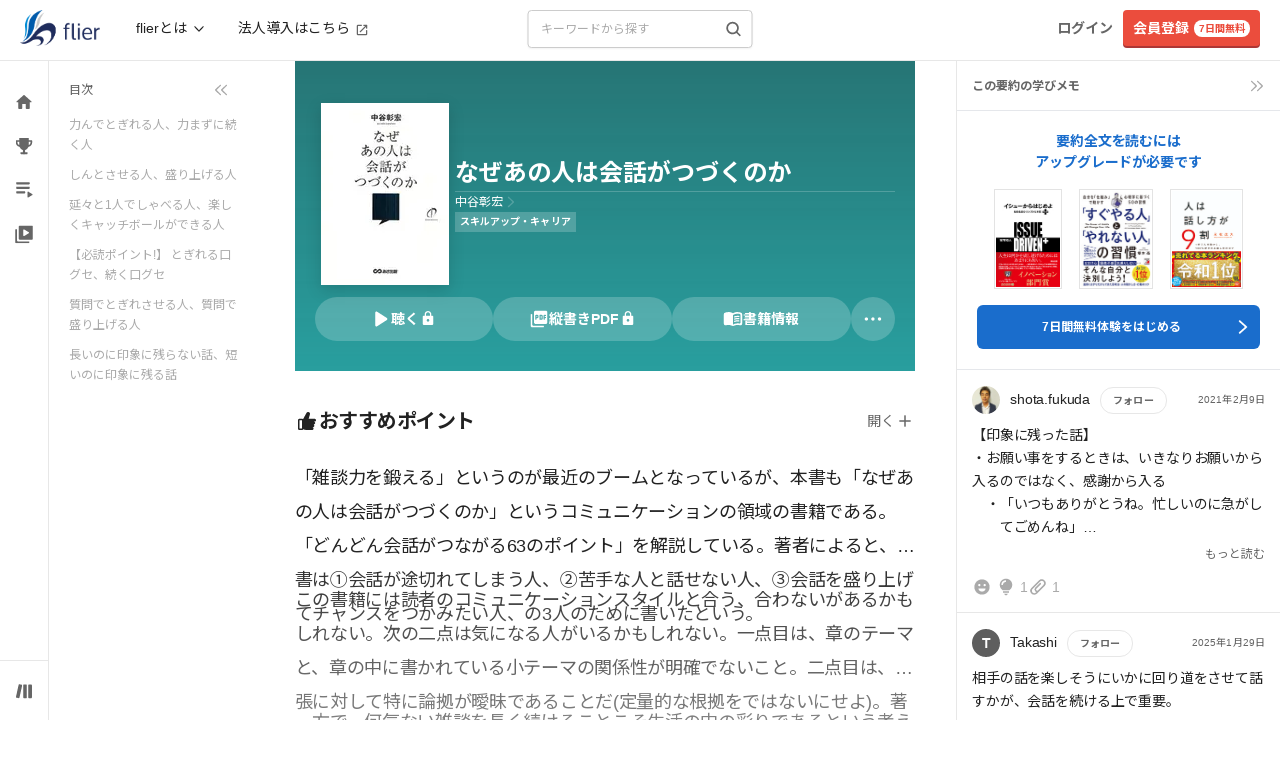

--- FILE ---
content_type: text/css
request_url: https://fd-flier-static-prod-endpoint-b6g9b5dkedfkeqcc.a03.azurefd.net/webfront/202601190038/_next/static/css/81ee564255fdec95.css
body_size: -126
content:
.SummaryImage_summaryImageShadow__hvGgN{box-shadow:4px 4px 10px rgba(0,0,0,.2)}

--- FILE ---
content_type: application/javascript
request_url: https://fd-flier-static-prod-endpoint-b6g9b5dkedfkeqcc.a03.azurefd.net/webfront/202601190038/_next/static/chunks/175-cee3b96c02e60941.js
body_size: 30465
content:
"use strict";(self.webpackChunk_N_E=self.webpackChunk_N_E||[]).push([[175],{41225:function(e,t,r){r.d(t,{F:function(){return a},I:function(){return n}});var s=r(28038);let n=e=>s.W.post("/api/bookmark/".concat(e)),a=e=>s.W.del("/api/bookmark/".concat(e))},65501:function(e,t,r){r.d(t,{d:function(){return l},v:function(){return a}});var s=r(28038),n=r(22807);let a=e=>{let{page:t,limit:r}=e;return s.W.get("".concat(n.T.BUSINESS_GROUP.SUMMARY_RANKING.client,"?page=").concat(t,"&limit=").concat(r))},l=e=>{let{page:t=1,limit:r=20,target:a="all",sort:l="created",order:i="desc"}=e;return s.W.get("".concat(n.T.BUSINESS_GROUP.COMMENTS.client,"?target=").concat(a,"&sort=").concat(l,"&order=").concat(i,"&page=").concat(t,"&limit=").concat(r))}},35727:function(e,t,r){r.d(t,{R:function(){return a},f:function(){return n}});var s=r(28038);let n=async(e,t)=>{try{return(await s.W.post("/api/slack/message",{summaryId:e,teamId:t})).result}catch(e){return console.error(e),!1}},a=async(e,t,r)=>{try{return(await s.W.post("/api/slack/recommend",{summaryId:e,teamId:t,recommendText:r})).result}catch(e){return console.error(e),!1}}},90733:function(e,t,r){r.d(t,{G6:function(){return o},Kn:function(){return i},P7:function(){return a},Uh:function(){return n},_1:function(){return l}});var s=r(28038);let n=(e,t)=>s.W.post("/api/summary/percent/".concat(e),{percent:t},{keepalive:!0}),a=e=>s.W.get("/api/summary/permission/".concat(e)),l=(e,t)=>s.W.get(t?"/api/summary/detail/".concat(e,"?code=").concat(t):"/api/summary/detail/".concat(e)),i=async e=>{let{status:t,body:r}=await s.W.getWithStatus("/api/summary/".concat(e,"/poll"));return{status:t,body:r}},o=async(e,t)=>{let{status:r,body:n}=await s.W.postWithStatus("/api/summary/".concat(e,"/poll"),t);return{status:r,body:n}}},12323:function(e,t,r){r.d(t,{$U:function(){return p},Ai:function(){return g},H8:function(){return k},JH:function(){return R},O6:function(){return j},Of:function(){return f},VR:function(){return x},WA:function(){return m},Z0:function(){return u},Zk:function(){return o},_1:function(){return C},_N:function(){return v},_b:function(){return h},bG:function(){return l},du:function(){return i},hQ:function(){return _},i3:function(){return b},iS:function(){return S},pw:function(){return y},s0:function(){return N},uC:function(){return c},ul:function(){return E},z5:function(){return w},zB:function(){return d}});var s=r(28038),n=r(17805),a=r(6020);let l=()=>s.W.get("/api/user/info"),i=e=>s.W.get("/api/user/check/email?email=".concat(encodeURIComponent(e))),o=e=>s.W.get("/api/user/check/srp_id?srpId=".concat(e)),c=()=>s.W.post("/api/user/session"),d=e=>s.W.post("/api/user/follow/".concat(e)),x=e=>s.W.del("/api/user/follow/".concat(e)),u=e=>s.W.post("/api/user/follow/cancel/".concat(e)),m=e=>s.W.post("/api/user/follow/accept/".concat(e)),p=e=>s.W.post("/api/user/follow/reject/".concat(e)),f=e=>{let t={introduction:e.introduction,pickup_id:e.pickupId,is_opening:e.isOpening,can_search:e.canSearch,is_public_stand:e.isPublicStand,is_public_reading_data:e.isPublicReadingData,email:e.email,passwd:(0,n.HI)(e.password),name:e.name,srp_id:e.srpId,birth:e.birth,gender_id:e.genderId,pref_id:e.prefId,job_id:e.jobId,role_id:e.roleId,favorites:e.favorites,magazine1:e.magazine1,token:e.token,csrfToken:e.csrfToken,is_onboarding_complete:e.isOnboardingComplete};return void 0!==e.isConfirmed&&(t.is_confirmed=e.isConfirmed),void 0!==e.isConfigured&&(t.is_configured=e.isConfigured),void 0!==e.allowSendNewsletter&&(t.allow_send_newsletter=e.allowSendNewsletter),void 0!==e.allowSendEvent&&(t.allow_send_event=e.allowSendEvent),void 0!==e.allowSendBookLabo&&(t.allow_send_book_labo=e.allowSendBookLabo),void 0!==e.allowSendFlierMonthlyReport&&(t.allow_send_flier_monthly_report=e.allowSendFlierMonthlyReport),s.W.post("/api/user/info",t)},h=(e,t)=>s.W.post("/api/user/retire",{text:e,csrfToken:t}),b=(e,t,r)=>s.W.post("/api/user/cancel",{reasons:e,text:t,csrfToken:r}),j=(e,t)=>s.W.post("/api/user/edit_pickup",{summary_id:e,csrfToken:t}),v=e=>s.W.get("/api/user/biz_notification?page=".concat(e)),g=e=>s.W.post("/api/user/biz_notification",{user_notice_id:e}),w=async e=>await new Promise((t,r)=>fetch("/nextjs/api/user/profile/image",{method:"POST",body:e,headers:{...a.lj}}).then(e=>{t(e.json())}).then(e=>r(e))),N=e=>s.W.post("/api/user/history/".concat(e)),y=async e=>{let t={email:e.email,password:(0,n.HI)(e.password),name:e.name,birth:e.birth,gender_id:e.genderId,pref_id:e.prefId,job_id:e.jobId,role_id:e.roleId,font_size:e.fontSize,favorites:e.favorites,referrer:e.referrer,user_referrer:e.userReferrer,cid:e.cid,sid:e.sid};return await s.W.post("/api/user/regist",t)},k=(e,t)=>""!=t?s.W.get("/api/user/email_checker/".concat(t,"?email=").concat(encodeURIComponent(e))):s.W.get("/api/user/email_checker?email=".concat(encodeURIComponent(e))),_=async e=>(await fetch("/nextjs/api/user/profile/preset_icon",{method:"POST",body:JSON.stringify({presetIcon:e}),headers:{...a.lj}})).blob(),C=async(e,t)=>{let r=new FormData;return r.append("image",e.replace("data:","").replace(/^.+,/,"")),r.append("user_id",t.toString()),await new Promise((e,t)=>fetch("/nextjs/api/user/student/card",{method:"POST",body:r,headers:{...a.lj}}).then(t=>{e(t.json())}).then(e=>t(e)))},S=async(e,t,r)=>await s.W.post("/api/user/student/update",{token:e,sid:t,cid:r}),R=()=>s.W.post("/api/user/recommend/summary"),E=()=>s.W.get("/api/user/is_active_free_trial")},57971:function(e,t,r){r.d(t,{i:function(){return i}});var s=r(43010),n=r(56408),a=r.n(n);let l=new String("button.jsx-4a2001c23201a930{position:relative;color:#293c6f;padding:8px 30px;margin-bottom:0;font-size:14px;font-weight:400;text-align:center;white-space:nowrap;background-color:#f3f6fa;border:1px solid#d9e2ed;-webkit-border-radius:52px;-moz-border-radius:52px;border-radius:52px}button.jsx-4a2001c23201a930:focus{outline:none}button.jsx-4a2001c23201a930:active{outline:none}button.jsx-4a2001c23201a930:hover{outline:none;background-color:#e7edf5}button.jsx-4a2001c23201a930:visited{outline:none}#arrow-right-aqua.jsx-4a2001c23201a930{width:7px;height:7px;border:0px;border-top:2px solid#293c6f;border-right:2px solid#293c6f;-ms-transform:rotate(45deg);-webkit-transform:rotate(45deg);-moz-transform:rotate(45deg);-o-transform:rotate(45deg);transform:rotate(45deg);position:absolute;top:-webkit-calc(50% - 3px);top:-moz-calc(50% - 3px);top:calc(50% - 3px);right:10px}");l.__hash="4a2001c23201a930";let i=e=>{let{text:t,onClick:r=null}=e;return(0,s.jsxs)(s.Fragment,{children:[(0,s.jsxs)("button",{type:"button",onClick:r,className:"jsx-".concat(l.__hash)+" rounded",children:[(0,s.jsx)("span",{className:"jsx-".concat(l.__hash)+" text-sm",children:t}),(0,s.jsx)("span",{id:"arrow-right-aqua",className:"jsx-".concat(l.__hash)})]}),(0,s.jsx)(a(),{id:l.__hash,children:l})]})}},5686:function(e,t,r){r.d(t,{M:function(){return i}});var s=r(43010),n=r(56408),a=r.n(n);let l=new String('.btn.jsx-25027c8de3a4b043{position:relative;color:#fff;padding-bottom:4px}.btn-fl-md.jsx-25027c8de3a4b043{height:50px;padding:0 30px;vertical-align:middle}.btn-fl-submit.jsx-25027c8de3a4b043{border-bottom:2px solid#bf6224}.btn-fl-submit.jsx-25027c8de3a4b043:hover{background-color:#bf6224}.arrow-right-white.jsx-25027c8de3a4b043:after{content:"";width:7px;height:7px;border:0px;border-top:2px solid#fff;border-right:2px solid#fff;-ms-transform:rotate(45deg);-webkit-transform:rotate(45deg);-moz-transform:rotate(45deg);-o-transform:rotate(45deg);transform:rotate(45deg);position:absolute;top:-webkit-calc(50% - 3px);top:-moz-calc(50% - 3px);top:calc(50% - 3px);right:10px}.btn-fl-cancel.jsx-25027c8de3a4b043{background-color:#92949b;border-bottom:2px solid#5e616e}.btn-fl-cancel.jsx-25027c8de3a4b043:hover{background-color:#5e616e}.arrow-left-white.jsx-25027c8de3a4b043:before{content:"";width:7px;height:7px;border:0px;border-top:2px solid#fff;border-left:2px solid#fff;-ms-transform:rotate(-45deg);-webkit-transform:rotate(-45deg);-moz-transform:rotate(-45deg);-o-transform:rotate(-45deg);transform:rotate(-45deg);position:absolute;top:-webkit-calc(50% - 3px);top:-moz-calc(50% - 3px);top:calc(50% - 3px);left:10px}@-webkit-keyframes spin{0%{-webkit-transform:rotate(0deg);transform:rotate(0deg)}100%{-webkit-transform:rotate(360deg);transform:rotate(360deg)}}@-moz-keyframes spin{0%{-moz-transform:rotate(0deg);transform:rotate(0deg)}100%{-moz-transform:rotate(360deg);transform:rotate(360deg)}}@-o-keyframes spin{0%{-o-transform:rotate(0deg);transform:rotate(0deg)}100%{-o-transform:rotate(360deg);transform:rotate(360deg)}}@keyframes spin{0%{-webkit-transform:rotate(0deg);-moz-transform:rotate(0deg);-o-transform:rotate(0deg);transform:rotate(0deg)}100%{-webkit-transform:rotate(360deg);-moz-transform:rotate(360deg);-o-transform:rotate(360deg);transform:rotate(360deg)}}.loading.jsx-25027c8de3a4b043{width:24px;height:24px;-webkit-border-radius:50%;-moz-border-radius:50%;border-radius:50%;border:.25rem solid rgba(255,255,255,.2);border-top-color:rgb(255,255,255);-webkit-animation:spin 1s infinite linear;-moz-animation:spin 1s infinite linear;-o-animation:spin 1s infinite linear;animation:spin 1s infinite linear;-webkit-transition:.5s ease-in-out;-moz-transition:.5s ease-in-out;-o-transition:.5s ease-in-out;transition:.5s ease-in-out}');l.__hash="25027c8de3a4b043";let i=e=>{let{text:t,showArrow:r=!1,bgColor:n="#fd8637",bbColor:i="#bf6224",className:o="",isSubmit:c=!0,disabled:d=!1,loading:x=!1,customStyle:u="",color:m,onClick:p}=e;return(0,s.jsxs)("button",{onClick:p,disabled:d,className:"jsx-".concat(l.__hash)+" "+a().dynamic([["b7d5c23328833a5",[n,i,i,u]]])+" "+(["btn btn-fl-md disabled:opacity-50",c?"btn-fl-submit":"btn-fl-cancel",r&&"arrow-".concat(c?"right":"left","-white"),o].join(" ")||""),children:[(0,s.jsxs)("div",{className:"jsx-".concat(l.__hash)+" "+a().dynamic([["b7d5c23328833a5",[n,i,i,u]]])+" flex justify-center items-center",children:[x&&(0,s.jsx)("div",{className:"jsx-".concat(l.__hash)+" "+a().dynamic([["b7d5c23328833a5",[n,i,i,u]]])+" loading"}),(0,s.jsx)("span",{className:"jsx-".concat(l.__hash)+" "+a().dynamic([["b7d5c23328833a5",[n,i,i,u]]])+" "+"text-sm ".concat(m),children:t})]}),(0,s.jsx)(a(),{id:l.__hash,children:l}),(0,s.jsx)(a(),{id:"b7d5c23328833a5",dynamic:[n,i,i,u],children:".btn-fl-submit.__jsx-style-dynamic-selector{background-color:".concat(n,";border-bottom:2px solid ").concat(i,"}.btn-fl-submit.__jsx-style-dynamic-selector:hover{background-color:").concat(i,"}").concat(u,"\n      ")})]})}},8230:function(e,t,r){r.d(t,{m:function(){return n}});var s=r(43010);let n=e=>{let{width:t,height:r,className:n}=e;return(0,s.jsxs)("svg",{xmlns:"http://www.w3.org/2000/svg",width:t,height:r,viewBox:"0 0 21 21",fill:"none",className:n,children:[(0,s.jsx)("path",{d:"M8.27773 2.1665C7.35726 2.1665 6.61117 2.91279 6.61117 3.83311C6.61096 4.05175 6.65389 4.2683 6.73752 4.47039C6.82116 4.67247 6.94385 4.85614 7.0986 5.0109C7.25336 5.16565 7.43714 5.28848 7.63945 5.37235C7.84176 5.45623 8.05866 5.4995 8.27773 5.49973H9.94458V3.83311C9.94491 3.39152 9.7695 2.96786 9.45692 2.65532C9.14433 2.34278 8.7202 2.16695 8.27773 2.1665ZM8.27773 6.6108H3.83331C2.91283 6.6108 2.16675 7.35709 2.16675 8.27769C2.16675 9.198 2.91283 9.94434 3.83331 9.94434H8.27801C9.19817 9.94434 9.94458 9.198 9.94458 8.27769C9.94458 7.35709 9.19817 6.6108 8.27773 6.6108Z",fill:"#36C5F0"}),(0,s.jsx)("path",{d:"M18.8333 8.27769C18.8333 7.35709 18.0869 6.6108 17.1664 6.6108C16.2459 6.6108 15.4998 7.35709 15.4998 8.27769V9.94434H17.1664C17.6089 9.94384 18.0331 9.768 18.3457 9.4555C18.6583 9.14292 18.8336 8.71929 18.8333 8.27769ZM14.3888 8.27769V3.83311C14.3892 3.39152 14.2138 2.96786 13.9013 2.65532C13.5887 2.34278 13.1645 2.16695 12.722 2.1665C11.8015 2.1665 11.0554 2.91279 11.0554 3.83311V8.27741C11.0554 9.19825 11.8015 9.94459 12.722 9.94459C13.1645 9.94417 13.5887 9.76834 13.9013 9.45575C14.2138 9.14325 14.3892 8.71956 14.3888 8.27797",fill:"#2EB67D"}),(0,s.jsx)("path",{d:"M12.722 18.8335C13.1645 18.8331 13.5887 18.6572 13.9013 18.3447C14.2138 18.0322 14.3892 17.6085 14.3888 17.1668C14.3892 16.7252 14.2138 16.3016 13.9013 15.9891C13.5887 15.6765 13.1645 15.5007 12.722 15.5002H11.0554V17.1668C11.0554 18.0872 11.8015 18.8335 12.722 18.8335ZM12.722 14.3892H17.1667C18.0869 14.3892 18.8333 13.6429 18.8333 12.7223C18.8336 12.2807 18.6583 11.8571 18.3457 11.5445C18.0331 11.232 17.6089 11.0562 17.1664 11.0557H12.722C11.8015 11.0557 11.0554 11.802 11.0554 12.7223C11.0553 12.9409 11.0982 13.1575 11.1818 13.3596C11.2654 13.5617 11.3881 13.7453 11.5428 13.9001C11.6976 14.0548 11.8814 14.1777 12.0838 14.2615C12.286 14.3454 12.5029 14.3887 12.722 14.3889",fill:"#ECB22E"}),(0,s.jsx)("path",{d:"M2.16675 12.7223C2.16653 12.9409 2.20947 13.1575 2.2931 13.3596C2.37673 13.5617 2.49942 13.7453 2.65418 13.9001C2.80893 14.0548 2.99272 14.1777 3.19503 14.2615C3.39734 14.3454 3.61423 14.3887 3.83331 14.3889C4.27577 14.3885 4.69995 14.2127 5.01253 13.9001C5.32512 13.5876 5.50051 13.1639 5.50014 12.7223V11.0557H3.83331C2.91283 11.0557 2.16675 11.802 2.16675 12.7223ZM6.61117 12.7223V17.1666C6.61117 18.0872 7.35726 18.8335 8.27773 18.8335C8.7202 18.8331 9.14433 18.6572 9.45692 18.3447C9.7695 18.0322 9.94492 17.6085 9.94458 17.1668V12.7223C9.94475 12.5037 9.90183 12.2871 9.81817 12.085C9.7345 11.8828 9.61183 11.6992 9.457 11.5444C9.30225 11.3897 9.11842 11.2668 8.91608 11.183C8.71374 11.0992 8.49683 11.0558 8.27773 11.0557C7.35726 11.0557 6.61117 11.802 6.61117 12.7223Z",fill:"#E01E5A"})]})}},50535:function(e,t,r){r.d(t,{D:function(){return n}});var s=r(43010);let n=e=>{let{className:t,title:r}=e;return(0,s.jsx)("h1",{className:"text-[24px] text-fl-black ".concat(t||""),children:(0,s.jsx)("span",{className:"text-center",children:r})})}},24334:function(e,t,r){r.d(t,{P:function(){return p}});var s=r(43010),n=r(79313),a=r(13366),l=r(9590),i=r(5686),o=r(26398),c=r(51035),d=r(10483),x=r(42321),u=r(45175);let m={...n.O,content:{...n.O.content,width:"600px",maxHeight:"550px",position:"fixed",inset:"0",margin:"auto",transform:"none"}},p=e=>{let{open:t,onClose:r}=e,p=(0,l.useRouter)(),f=(0,d.a)(),h=(0,x.E)(),{amazonPay:b,options:j}=(0,a.Z)();return(0,s.jsx)(n.u,{open:t,showClose:!0,onRequestClose:r,onAfterOpen:()=>{(null==b?void 0:b.renderButton)&&b.renderButton("#AmazonPayButton1",j)},style:m,styleDirect:"\n  .ReactModal__Body--open { \n    overflow: auto; \n  }\n  @media (max-device-width: 767px) {\n    .ReactModal__Content {\n      width: auto !important;\n      inset: 0 !important;\n      margin-right: 24px !important;\n      margin-left: 24px !important;\n    }\n  }\n  /* iPhone6, 7, 8 */\n  @media max-device-height: 667px) {\n    .ReactModal__Content {\n      height: auto !important;\n      margin-right: 20px !important;\n      margin-left: 20px !important;\n    }\n  }",children:(0,s.jsxs)("div",{className:"p-8",children:[(0,s.jsxs)("div",{className:"text-xl font-bold text-center text-fl-blue sm:text-2xl xs:text-[18px]",children:["ゴールドプラン",(0,s.jsx)("br",{}),"7日間無料体験をはじめよう"]}),(0,s.jsxs)("div",{className:"justify-center py-4 sm:flex",children:[(0,s.jsxs)("div",{className:"mr-0 text-sm sm:mr-12 sm:text-base xs:text-xs",children:[(0,s.jsxs)("div",{className:"flex items-center pb-3",children:[(0,s.jsx)(o.pbW,{className:"w-[30px] h-[24px] text-fl-blue xs:w-[24px] xs:h-[20px]"}),(0,s.jsxs)("span",{className:"ml-3 whitespace-nowrap",children:[u.Q.toLocaleString(),"冊超のテキスト要約読み放題"]})]}),(0,s.jsxs)("div",{className:"flex items-center pb-3",children:[(0,s.jsx)(o.VWR,{className:"w-[30px] h-[24px] text-fl-blue xs:w-[24px] xs:h-[20px]"}),(0,s.jsx)("span",{className:"ml-3 whitespace-nowrap",children:"“ながら”で学べる音声要約聴き放題"})]}),(0,s.jsxs)("div",{className:"flex items-center pb-3",children:[(0,s.jsx)(o.Gg7,{className:"w-[30px] h-[24px] text-fl-blue xs:w-[24px] xs:h-[20px]"}),(0,s.jsx)("span",{className:"ml-3 whitespace-nowrap",children:"知識が深まる動画コンテンツ見放題"})]})]}),(0,s.jsxs)("div",{className:"flex flex-col justify-center items-center p-4 w-[120px] h-[120px] text-center text-white bg-fl-blue rounded-full pc",children:[(0,s.jsx)("div",{className:"text-sm opacity-75",children:"2,200円 / 月"}),(0,s.jsx)(c.C,{className:"my-0 mx-auto rotate-90"}),(0,s.jsx)("div",{className:"font-bold text-white",children:"7日間無料"})]}),(0,s.jsx)("div",{className:"pt-2 sp",children:(0,s.jsxs)("div",{className:"flex justify-center items-center",children:[(0,s.jsx)("div",{className:"font-bold text-fl-dark-1",children:"2,200円 / 月"}),(0,s.jsx)(c.C,{className:"mx-4"}),(0,s.jsx)("div",{className:"font-bold text-fl-blue underline",style:{textUnderlineOffset:"2px",textDecorationThickness:"2px"},children:"7日間無料"})]})})]}),(0,s.jsx)("div",{className:"w-full h-[1px] bg-fl-gray1 pc"}),(0,s.jsx)("div",{className:"py-3 font-bold text-center text-fl-dark sm:py-8",children:"＼ 登録はカンタン ／"}),(0,s.jsxs)("div",{className:"justify-center sm:flex",children:[(0,s.jsxs)("div",{className:"p-4 w-full text-center bg-fl-gray2 rounded-lg sm:w-1/2",children:[(0,s.jsx)("div",{className:"pb-2 font-bold sm:whitespace-nowrap",children:"Amazonアカウントで登録"}),(0,s.jsx)("div",{id:"AmazonPayButton1",className:"my-0 mx-auto",role:"button","aria-label":"Amazon Pay - Amazonアカウントをお使いください",title:"Amazonアカウントに登録されている情報を利用してお支払い",style:{position:"relative",height:"45px"}})]}),(0,s.jsxs)("div",{className:"flex flex-col items-center px-6 pc",children:[(0,s.jsx)("div",{className:"h-8 border-r-[1px] border-fl-gray1"}),(0,s.jsx)("div",{className:"font-bold text-fl-dark-1",children:"or"}),(0,s.jsx)("div",{className:"h-8 border-r-[1px] border-fl-gray1"})]}),(0,s.jsx)("div",{className:"sp",children:(0,s.jsxs)("div",{className:"flex justify-center items-center my-4",children:[(0,s.jsx)("div",{className:"w-full h-[1px] border border-fl-gray1"}),(0,s.jsx)("div",{className:"mx-2 font-bold text-fl-dark-1",children:"or"}),(0,s.jsx)("div",{className:"w-full h-[1px] border border-fl-gray1"})]})}),(0,s.jsxs)("div",{className:"w-full text-center sm:w-1/2",children:[(0,s.jsx)("div",{className:"font-bold",children:"メールアドレスで登録"}),(0,s.jsx)("p",{className:"pb-2 text-sm",children:"(クレジット決済の方はこちら)"}),(0,s.jsx)(i.M,{text:"7日間無料体験をはじめる",showArrow:!0,bgColor:"#1A6DCC",bbColor:"#1A6DCC",className:"!pr-6 !pl-4 !h-11",onClick:()=>{p.push("/user/regist")}})]})]}),f&&!f.result&&(0,s.jsx)("button",{className:"pt-4 my-0 mx-auto w-full text-fl-sky1 xs:text-sm",onClick:e=>{r(),e.stopPropagation(),h()},children:"既にアカウントをお持ちの方はこちら"}),(0,s.jsxs)("div",{className:"pt-6 text-xs text-[#666]",children:["※過去に他の無料キャンペーンをご利用されている場合は、本キャンペーンの無料期間は適用されません",(0,s.jsx)("br",{}),"※登録日から7日間無料。8日目には自動更新となり、ゴールドプランの料金をお支払いいただきます",(0,s.jsx)("br",{}),"※デビットカード、海外の一部のクレジットカードを使いamazon payで決済した場合、無料期間にも関わらず即時決済される場合がございます。その場合は後日、amazonから自動で返金いたします"]})]})})}},49887:function(e,t,r){r.d(t,{m:function(){return p}});var s=r(43010),n=r(85170),a=r(51895),l=r(26398);let i=e=>{let{onClick:t,bizGroupCluster:r,selected:n}=e,{name:a,total:i,is_public:o}=r;return(0,s.jsxs)("div",{className:"flex items-center p-3 hover:bg-gray-100 border-b last:border-none ".concat(o?"cursor-pointer":"cursor-not-allowed"),onClick:t,children:[(0,s.jsx)("span",{className:"p-[2px] mr-4 leading-[1] rounded-full border-2 font-[10px] ".concat(n?o?"text-fl-blue border-fl-blue":"text-fl-gray border-fl-gray":"text-white border-fl-gray"," "),children:"●"}),(0,s.jsxs)("span",{className:"truncate pr-2 ".concat(o?n?"text-fl-blue":"":"text-fl-gray"),children:[!o&&"非公開：",a]}),"非公開"!==a&&"全社"!==a&&(0,s.jsxs)("span",{className:"flex items-center py-1 px-2 ml-auto text-xs font-bold bg-fl-gray2 rounded-md",children:[(0,s.jsx)(l.$BH,{className:"mr-2",width:12,height:12}),i]})]})};var o=r(10848),c=r(17805),d=r(51035),x=r(91395);let u=(0,x.tv)({base:"p-2 rounded-md border flex items-center text-sm box-border h-10 w-full",variants:{isPrivateMode:{true:"border-fl-gray1 text-fl-dark-1 cursor-default",false:"border-fl-gray1 hover:bg-fl-gray2 focus:hover:bg-transparent focus:border-2 focus:p-[7px] focus:border-fl-blue focus-visible:border-fl-gray1 focus-visible:outline focus-visible:outline-2 focus-visible:outline-fl-yellow focus-visible:outline-offset-4"},isPublic:{true:"",false:"text-gray-400"}},defaultVariants:{isPrivateMode:!1,isPublic:!0}}),m=(0,x.tv)({base:"mx-2 text-fl-dark-1",variants:{isOpen:{true:"-rotate-90",false:"rotate-90"}},defaultVariants:{isOpen:!1}}),p=e=>{let{bizGroupClusters:t,bizGroupClusterId:r,setBizGroupClusterId:l,srpStatus:x}=e,[p,f]=(0,n.useState)(!1),[h,b]=(0,n.useState)(t[0]),j=(0,n.useRef)(null),v=(0,n.useRef)(null),g={id:o.DS,name:"非公開",total:0,is_public:!0},w=()=>{f(!1)};(0,n.useEffect)(()=>(document.addEventListener("click",w),()=>{document.removeEventListener("click",w)}),[]);let N=(e,r)=>{let s=t.find(e=>e.id===r);if(s&&!s.is_public){e.stopPropagation();return}l(r),b(s||g),f(!1)};if((0,n.useEffect)(()=>{if(r===o.DS){b(g);return}b(t.find(e=>e.id===r)||t[0])},[r]),(0,n.useEffect)(()=>{x===a.xO.OFF_SRP&&(b(g),l(g.id))},[x]),(0,n.useEffect)(()=>{if(j.current&&v.current){let e=v.current.offsetHeight;j.current.style.bottom="".concat(e,"px")}},[p]),0===t.length)return null;let y=x===a.xO.OFF_SRP;return(0,s.jsxs)("div",{className:"inline-block relative",children:[(0,s.jsxs)("button",{ref:v,className:u({isPrivateMode:y,isPublic:h.is_public}),onClick:e=>{e.stopPropagation(),y||f(!p)},disabled:y,children:[y?"非公開":(0,s.jsxs)(s.Fragment,{children:[h.is_public?h.id!==g.id&&"公開：":"非公開：",(0,c.$G)(h.name,7)||"全社"]}),(0,s.jsx)(d.C,{className:m({isOpen:p}),width:12,height:18})]}),p&&(0,s.jsxs)("div",{ref:j,className:"absolute bottom-0 z-10 mb-2 w-[300px] bg-white rounded border md:right-0",children:[!y&&(0,s.jsx)(s.Fragment,{children:t.map(e=>(0,s.jsx)(i,{bizGroupCluster:e,onClick:t=>N(t,e.id),selected:e.id===h.id},e.id))}),(0,s.jsx)(i,{bizGroupCluster:g,onClick:e=>N(e,g.id),selected:x===a.xO.OFF_SRP||h.id===g.id})]})]})}},77529:function(e,t,r){r.d(t,{H:function(){return l}});var s=r(43010),n=r(6020),a=r(66948);let l=e=>{let{src:t,size:r,spSize:l,text:i,className:o="",fontSize:c=""}=e,d=(e,t,r)=>{let n=(0,a.Mz)(i);return r=r||"".concat(.5*e,"px"),(0,s.jsx)("div",{className:"table font-bold leading-none text-center text-white rounded-full ".concat(t),style:{fontSize:r,width:e,height:e,background:n},children:(0,s.jsx)("div",{className:"table-cell align-middle",style:{width:e,height:e},children:i[0]})})},x=(e,r)=>(0,s.jsx)("img",{className:"object-cover rounded-full ".concat(r),style:{width:e,height:e},src:t,width:e,height:e,alt:"ユーザーアイコン"});return t===n.mR&&i?(0,s.jsxs)(s.Fragment,{children:[d(r,"".concat(o," pc"),c),d(l,"".concat(o," sp"),c)]}):(0,s.jsxs)(s.Fragment,{children:[x(r,"".concat(o," pc")),x(l,"".concat(o," sp"))]})}},45175:function(e,t,r){r.d(t,{Q:function(){return s}});let s=4e3},84511:function(e,t,r){r.d(t,{NV:function(){return n}});let s=(0,r(22047).createSlice)({name:"referrer",initialState:{url:""},reducers:{setReferrer:(e,t)=>{e.url=t.payload}}}),{setReferrer:n}=s.actions;t.ZP=s.reducer},94120:function(e,t,r){r.d(t,{G:function(){return c}});var s=r(71682),n=r(22807),a=r(65501),l=r(2298),i=r(9322),o=r(74726);let c=function(){let e=arguments.length>0&&void 0!==arguments[0]?arguments[0]:{target:"all",page:1,limit:20,sort:"created",order:"desc"},t=(0,i.I0)(),{data:r,error:c,mutate:d}=(0,s.ZP)([n.T.BUSINESS_GROUP.COMMENTS.client,e],e=>{let[,t]=e;return(0,a.d)(t)},{onSuccess:e=>{(0,l.q)(e)||t((0,o.L$)(e.biz_comments))},refreshInterval:3e5}),{comments:x,latestUserComments:u}=(0,i.v9)(o.Qs);return{isLoading:!c&&!r,error:c,mutate:d,comments:x,latestUserComments:u}}},68192:function(e,t,r){r.d(t,{W:function(){return i}});var s=r(85170),n=r(9322),a=r(35733),l=r(25754);function i(){let e=(0,n.I0)(),{ref:t,visible:r,inView:i,direction:o}=function(){let{ref:e,inView:t}=(0,a.YD)(),r=function(){let[e,t]=(0,s.useState)(null);return(0,s.useEffect)(()=>{let r=window.pageYOffset,s=()=>{let s=window.pageYOffset,n=s>r?"down":"up";n!==e&&(s-r>10||s-r<-10)&&t(n),r=s>0?s:0};return window.addEventListener("scroll",s),()=>{window.removeEventListener("scroll",s)}},[e]),e}(),n=(0,s.useRef)(!1),[l,i]=(0,s.useState)(!0);return(0,s.useEffect)(()=>{let e=l;e=!t||(!!n.current||!t)&&"up"===r,n.current=t,i(e)},[t,r]),{ref:e,visible:l,inView:t,direction:r}}();return(0,s.useEffect)(()=>(e((0,l.Yv)(r)),()=>{e((0,l.Yv)(!0))}),[r,e]),{ref:t,visible:r,inView:i,direction:o}}},25754:function(e,t,r){r.d(t,{KR:function(){return l},Yv:function(){return n},aj:function(){return a}});let s=(0,r(22047).createSlice)({name:"bottomNavigation",initialState:{visible:!0},reducers:{setBottomNavigationVisible:(e,t)=>{e.visible=t.payload}}}),{setBottomNavigationVisible:n}=s.actions,a=s.reducer,l=e=>e.bottomNavigation.visible},27490:function(e,t,r){r.d(t,{q$:function(){return i},sT:function(){return l}});var s=r(22047);let n={showErrorPage:!1,errorTitle:"",errorMessage:"",buttons:null,resetFlg:!1},a=(0,s.createSlice)({name:"error",initialState:n,reducers:{setError:(e,t)=>{e.showErrorPage=!0,e.errorTitle=t.payload.errorTitle,e.errorMessage=t.payload.errorMessage,e.buttons=t.payload.buttons,e.resetFlg=!1},resetError:e=>{e.showErrorPage=n.showErrorPage,e.resetFlg=!0}}}),{setError:l,resetError:i}=a.actions;t.ZP=a.reducer},21916:function(e,t,r){r.d(t,{q:function(){return s}});let s=e=>void 0!==e&&(null==e?void 0:e.error)},88579:function(e,t,r){r.d(t,{T:function(){return l}});var s=r(85170),n=r(9322),a=r(81667);let l=function(){let e=!(arguments.length>0)||void 0===arguments[0]||arguments[0],t=(0,n.I0)(),r=(0,n.v9)(e=>e.footer);return(0,s.useEffect)(()=>{t((0,a.iG)(e))},[]),r.show}},81667:function(e,t,r){r.d(t,{iG:function(){return n}});let s=(0,r(22047).createSlice)({name:"footer",initialState:{show:!0},reducers:{setFooter:(e,t)=>{e.show=t.payload}}}),{setFooter:n}=s.actions;t.ZP=s.reducer},97296:function(e,t,r){r.d(t,{ts:function(){return l},vy:function(){return n}});var s=r(22047);let n={showRegist:!0,showLogin:!0},a=(0,s.createSlice)({name:"headerOption",initialState:n,reducers:{setHeaderOption:(e,t)=>{e.showRegist=t.payload.showRegist,e.showLogin=t.payload.showLogin}}}),{setHeaderOption:l}=a.actions;t.ZP=a.reducer},2298:function(e,t,r){r.d(t,{q:function(){return s}});let s=e=>!e||void 0!==e&&(null==e?void 0:e.error)},27332:function(e,t,r){r.d(t,{k:function(){return o}});var s=r(10483),n=r(73019),a=r(45729),l=r(28038);let i=()=>l.W.post("/api/user/logout"),o=async()=>{try{await i(),(0,s.s)(),a.h.dispatch(n.Ew.util.resetApiState())}catch(e){console.error(e)}}},3757:function(e,t,r){r.d(t,{DQ:function(){return d},x7:function(){return c}});var s=r(27332),n=r(16483),a=r.n(n),l=r(99312),i=r.n(l);let o=()=>(a().extend(i()),a().utc().format("YYYYMMDDTHHmmssZ").replace("+00:00","Z")),c=async(e,t)=>{if(e.preventDefault(),!t.nt_session_id)return;await (0,s.k)();let r=t.nt_session_id,n=o(),a="https://nettime.jp"+"/ticket/content/return?ntSessionId=".concat(r,"&timestamp=").concat(n);try{window.location.href=a}catch(e){console.error(e)}},d=async(e,t)=>{if(!t.nt_session_id)throw Error("nt_session_id is empty");await c(e,t)}},301:function(e,t,r){r.d(t,{Es:function(){return i},xM:function(){return l}});var s=r(22047);let n={showSuccessPage:!1,showSimpleHeader:!1,successTitle:"",successMessage:"",buttons:null,content:null,resetFlg:!1},a=(0,s.createSlice)({name:"success",initialState:n,reducers:{setSuccess:(e,t)=>{e.showSuccessPage=!0,e.showSimpleHeader=t.payload.showSimpleHeader,e.successTitle=t.payload.successTitle,e.successMessage=t.payload.successMessage,e.buttons=t.payload.buttons,e.content=t.payload.content,e.resetFlg=!1},resetSuccess:e=>{e.showSuccessPage=n.showSuccessPage,e.resetFlg=!0}}}),{setSuccess:l,resetSuccess:i}=a.actions;t.ZP=a.reducer},55538:function(e,t,r){r.d(t,{m:function(){return l}});var s=r(26398);let n=[{name:"amazon",icon:s.lHr,label:"Amazon"},{name:"ehon",icon:s.cf6,label:"e-hon"},{name:"honyaclub",icon:s.Fk4,label:"Honya Club"},{name:"rakuten",icon:s.TI5,label:"Rakuten"}],a={name:"unknown",icon:s.fN7,label:"その他"},l=e=>["amazon","ehon","rakuten","honyaclub","unknown"].includes(e)&&n.find(t=>t.name===e)||a},60969:function(e,t,r){r.d(t,{D:function(){return c}});var s=r(71790),n=r(28038);let a=(e,t)=>n.W.post("/api/favorite/".concat(e),{favorite:t}),l=async(e,t)=>{let{arg:r}=t,s=await a(r.summaryId,r.nextStatus);if(s.error||!s.result)throw Error("Failed to update favorite");return r.nextStatus};var i=r(72990),o=r(30485);let c=e=>{let{trigger:t,isMutating:r,error:n}=(0,s.Z)("favorite-toggle-".concat(e),l),{favorite:a,setFavorite:c}=(0,i.zD)(),d=async()=>{let r=!a;try{c(r),await t({summaryId:e,nextStatus:r}),r&&o.C.success("「お気に入り」に追加しました")}catch(e){throw console.error(e),c(a),e}};return{isFavorite:a,isMutating:r,toggleFavorite:d,error:!!n}}},72990:function(e,t,r){r.d(t,{yn:function(){return o},zD:function(){return d}});var s=r(22047),n=r(9322),a=r(85170);let l=(0,s.createSlice)({name:"summaryFavorite",initialState:{favorite:void 0},reducers:{setFavorite(e,t){e.favorite=t.payload}}}),{setFavorite:i}=l.actions,o=l.reducer,c=e=>e.summaryFavorite.favorite;function d(){let e=(0,n.I0)();return{favorite:(0,n.v9)(c),setFavorite:(0,a.useCallback)(t=>e(i(t)),[e])}}},29074:function(e,t,r){r.d(t,{QF:function(){return n},a:function(){return l},bM:function(){return a}});var s=r(28038);let n=e=>s.W.post("/api/voice/".concat(e)),a=(e,t,r,n)=>s.W.post("/api/voice/setting",{repeat:e,order:t,read:r,csrfToken:n}),l=e=>s.W.get("/api/voice/next?summary_id=".concat(e))},78500:function(e,t,r){r.d(t,{D:function(){return n}});var s=r(43010);let n=()=>(0,s.jsx)("div",{className:"animate-pulse",children:(0,s.jsx)("div",{className:"flex flex-wrap justify-center",children:Array(20).fill(0).map((e,t)=>(0,s.jsx)("div",{children:(0,s.jsx)("div",{className:"m-4 w-[120px] h-[170px] bg-gray-200 shadow-flier"})},t))})})},30748:function(e,t,r){r.d(t,{q:function(){return i}});var s=r(43010),n=r(17805),a=r(16920),l=r(86694);let i=e=>{let{summaries:t,showRankBadge:r=!1,showNewBadge:i=!1,keyPrefix:o="summary"}=e,c=(0,n.yo)(t,4),d=e=>t.length/4!==e+1;return(0,s.jsx)("div",{className:"mb-10",children:c.map((e,t)=>(0,s.jsxs)("div",{children:[(0,s.jsxs)("div",{className:"table px-[10px] mb-0 sm:p-0",children:[(0,s.jsxs)("div",{className:"block align-top sm:table-cell",children:[(0,s.jsxs)("div",{className:"flex gap-x-4 justify-around w-full",children:[(0,s.jsx)("div",{className:"relative w-[170px]",children:(0,s.jsx)(l.ER,{summary:e[0],showRankBadge:r,showNewBadge:i})}),(0,s.jsx)("div",{className:"relative w-[170px]",children:e[1]&&(0,s.jsx)(l.ER,{summary:e[1],showRankBadge:r,showNewBadge:i})})]}),(0,s.jsx)("div",{className:"mt-5 mb-[30px] sp",children:(0,s.jsxs)("div",{className:"flex gap-x-4 justify-around w-full",children:[(0,s.jsx)("div",{className:"relative w-[170px] ".concat(e[0]?"bb-1px-gray":"")}),(0,s.jsx)("div",{className:"relative w-[170px] ".concat(e[1]?"bb-1px-gray":"")})]})})]}),(0,s.jsx)("div",{className:"block align-top sm:table-cell",children:(0,s.jsxs)("div",{className:"flex gap-x-4 justify-around w-full",children:[(0,s.jsx)("div",{className:"relative w-[170px]",children:e[2]&&(0,s.jsx)(l.ER,{summary:e[2],showRankBadge:r,showNewBadge:i})}),(0,s.jsx)("div",{className:"relative w-[170px]",children:e[3]&&(0,s.jsx)(l.ER,{summary:e[3],showRankBadge:r,showNewBadge:i})})]})})]}),(0,s.jsx)(a.$z,{isDisplay:d(t),show_underline_1:0 in e,show_underline_2:1 in e,show_underline_3:2 in e,show_underline_4:3 in e}),(0,s.jsx)(a.hU,{isDisplay:d(t),show_underline_3:2 in e,show_underline_4:3 in e})]},"".concat(o,"_").concat(e[0].id)))})}},13197:function(e,t,r){r.d(t,{N:function(){return l}});var s=r(43010),n=r(5686),a=r(45175);let l=()=>(0,s.jsx)("div",{className:"p-4 m-5 my-0 mx-auto sm:w-[716px]",children:(0,s.jsxs)("div",{className:"p-5 border border-orange-400",children:[(0,s.jsxs)("div",{className:"alert-for-not-user-title",children:[(0,s.jsx)("div",{children:(0,s.jsx)("img",{src:"".concat("https://fd-flier-static-prod-endpoint-b6g9b5dkedfkeqcc.a03.azurefd.net","/common/logo.png"),alt:""})}),(0,s.jsxs)("span",{children:["新刊から名著まで",(0,s.jsx)("wbr",{}),"要約は",a.Q.toLocaleString(),"冊以上！",(0,s.jsx)("br",{}),"まずは",(0,s.jsx)("span",{className:"text-orange-400",children:"無料で7日間体験"})]})]}),(0,s.jsxs)("div",{className:"pt-5 pc",children:["「本の要約サービス flier(フライヤー)」は、多忙なビジネスパーソンが",(0,s.jsx)("span",{className:"text-orange-400",children:"本の内容を効率的につかむ"}),"ことで、ビジネスに役立つ知識・教養を身につけ、",(0,s.jsx)("span",{className:"text-orange-400",children:"スキルアップ"}),"に繋げることができます。具体的には、新規事業のアイデア、営業訪問時のトークネタ、ビジネストレンドや業界情報の把握、リーダーシップ・コーチングなどです。"]}),(0,s.jsx)("div",{className:"pt-5 center",children:(0,s.jsx)(n.M,{text:"無料体験をはじめる",bgColor:"#E9544E",onClick:()=>{location.href="/welcome?af_via=campaigns"}})})]})})},52306:function(e,t,r){r.d(t,{p:function(){return f}});var s=r(43010),n=r(71601),a=r(85170),l=r(73218);let i={height:"100%",width:"100%"},o=e=>{let{src:t,autoplay:r=!0,loop:n=!0,controls:o=!0,onEvent:c,style:d=i}=e,x=(0,a.useRef)(null),u={...i,...d};return(0,s.jsx)(l.J5,{ref:x,autoplay:r,loop:n,controls:o,src:t,style:u,onEvent:c})},c=()=>(0,s.jsx)(o,{src:"".concat("https://fd-flier-static-prod-endpoint-b6g9b5dkedfkeqcc.a03.azurefd.net","/lottie/cracker.json")});var d=r(82438),x=r(79313),u=r(51895),m=r(75573),p=r(21952);let f=e=>{let{isOpen:t,srpStatus:r,isShareSuccess:a,modalText:l,comment:i,summaryId:o,onClose:f,callback:h}=e,b=encodeURI(i),j=encodeURI((0,p.o6)(i)),v="".concat(p.v5).concat(o,"&quote=").concat(b,"&hashtag=").concat(p.ei),g="".concat(p.xT).concat(o,"?").concat(Math.floor(1e8*Math.random()),"&text=").concat(j,"&hashtags=").concat(p.HM),w={...x.O,content:{...x.O.content,textAlign:"center",width:m.tq?"auto":"600px"}},N=l.split("<br />").map((e,t)=>(0,s.jsx)("p",{children:e},t));return(0,s.jsxs)(x.u,{open:t,onRequestClose:()=>f(),style:w,children:[a?(0,s.jsxs)(s.Fragment,{children:[(0,s.jsx)(c,{}),(0,s.jsx)("div",{className:"mx-auto mt-[50px] mb-[30px] text-2xl font-bold text-center",children:N}),r===u.xO.OPEN_SRP&&(0,s.jsx)("div",{className:"relative px-[15px] pt-0",children:(0,s.jsx)("div",{className:"text-center",children:(0,s.jsx)("div",{className:"mx-auto mt-0 mb-[30px] w-[268px] text-left text-[#5d5d5d]",children:(0,s.jsxs)("div",{className:"py-[10px] px-0 mt-5 text-center bg-[#f5f4f4] rounded-md",children:[(0,s.jsx)("div",{className:"mb-[10px] text-black",children:"SNSでシェアする"}),(0,s.jsx)("a",{className:"inline-block mx-[25px] no-underline hover:cursor-pointer",onClick:e=>(e.stopPropagation(),window.open(g,"TWwindow","width=600, height=406, menubar=no, toolbar=no, scrollbars=yes"),!1),children:(0,s.jsx)(d.t,{width:50,className:"mx-auto h-[50px]"})}),(0,s.jsx)("a",{className:"inline-block mx-[25px] no-underline hover:cursor-pointer",onClick:e=>(e.stopPropagation(),window.open(v,"FBwindow","width=600, height=406, menubar=no, toolbar=no, scrollbars=yes"),!1),children:(0,s.jsx)(n.J,{width:50,className:"mx-auto"})})]})})})})]}):(0,s.jsxs)(s.Fragment,{children:[(0,s.jsx)("div",{className:"mx-auto mt-[50px] mb-[30px] text-2xl font-bold text-center",children:N}),(0,s.jsx)("p",{className:"mb-[30px]",children:"ネットワーク状況を確認の上、再度保存してください。"})]}),(0,s.jsx)("button",{onClick:()=>{h&&h(),f()},className:"block py-1 px-[7px] mx-auto mb-[50px] w-[160px] h-10 text-base text-center text-[#1d6dcc] bg-white rounded-[28px] border border-[#1d6dcc] border-solid outline-none",children:"閉じる"})]})}},68043:function(e,t,r){r.d(t,{B:function(){return j},s:function(){return b}});var s=r(43010),n=r(26311),a=r(35727),l=r(8230),i=r(10848),o=r(66530),c=r(85170),d=r(98730),x=r(71682),u=r(50175),m=r(52306),p=r(49887),f=r(94120),h=r(73019);let b="noSlackShare",j=e=>{var t,r;let{userInfo:j,srpStatus:v,summaryId:g,slackTeamId:w}=e,{mutate:N}=(0,d.kY)(),{data:y}=(0,x.ZP)("/api/comment/".concat(g)),{refetch:k}=(0,h.DV)(),{mutate:_}=(0,f.G)(),[C,S]=(0,c.useState)(!0),[R,E]=(0,c.useState)(""),[O,P]=(0,c.useState)(!1),[z,A]=(0,c.useState)(!1),F=(0,o.parseCookies)(),[M,T]=(0,c.useState)(void 0===F[b]||"true"!==F[b]),[I,D]=(0,c.useState)("学びメモを保存しました"),[L,q]=(0,c.useState)(0),[B,W]=(0,c.useState)(!1);(0,c.useEffect)(()=>{var e,t;W(null!==(t=null==j?void 0:null===(e=j.biz_group_info)||void 0===e?void 0:e.use_biz_group_cluster)&&void 0!==t&&t)},[]);let[H,Y]=(0,c.useState)(!1),G=async e=>{var t,r;if(e.stopPropagation(),H)return;Y(!0);let s=C;(null===(t=j.biz_group_info)||void 0===t?void 0:t.use_biz_group_cluster)&&(s=-1!==L);let l=(null===(r=j.biz_group_info)||void 0===r?void 0:r.use_biz_group_cluster)?L:i.d$,o=await (0,n.Fq)(g,s,R,l);if(A(o.result),s&&M&&""!==o.comment){let e=await (0,a.f)(g,w);e&&D("学びメモを保存し<br />Slackにシェアしました"),A(e)}else D("学びメモを保存しました");P(!0),Y(!1),N("/api//summary/pickup/".concat(g,"?page=1&limit=3")),k(),_()};return(0,c.useEffect)(()=>{y&&y.comment_id>0?(E(y.comment),S(y.is_opening),q(y.is_opening?y.biz_group_cluster_id:i.DS)):(E(""),S(!0))},[y]),(0,c.useEffect)(()=>{M?((0,o.setCookie)(null,b,"false",{maxAge:2592e3,path:"/"}),D("学びメモを保存し<br />Slackにシェアしました")):((0,o.setCookie)(null,b,"true",{maxAge:2592e3,path:"/"}),D("学びメモを保存しました"))},[M]),(0,s.jsxs)(s.Fragment,{children:[(0,s.jsx)("div",{className:"flex mb-[30px] w-full border-t border-[#e6e6e6] border-solid",children:(0,s.jsx)("div",{className:"relative mx-auto mt-[30px] min-h-[50px] font-medium text-center",children:(0,s.jsx)("div",{className:"text-2xl leading-6 text-fl-black",children:(0,s.jsx)("span",{className:"text-center shadow-title",children:"学びメモを書く"})})})}),(0,s.jsx)("div",{className:"px-5 mb-4 h-[167px]",children:(0,s.jsx)("textarea",{className:"p-[6px_12px] w-full h-full text-[#555] !bg-white rounded border-[0.5px] !border-[#707070] !shadow-none resize-none",value:R,placeholder:"本要約から得た学びや気づき、実生活に応用したいポイントを記録しましょう",onChange:e=>E(e.target.value)})}),(0,s.jsx)("div",{className:"flex px-1 xs:px-5",children:(0,s.jsxs)("div",{className:"p-0 w-full",children:[B?(0,s.jsxs)("div",{className:"justify-between items-center py-1 px-0 sm:flex sm:px-4",children:[(0,s.jsx)("div",{className:"mb-3 sm:mb-0",children:(0,s.jsxs)("label",{className:"font-extralight cursor-pointer",children:[(0,s.jsx)("input",{type:"checkbox",checked:M,onChange:()=>T(!M),className:"mr-2",disabled:L===i.DS}),(0,s.jsx)(l.m,{width:16,height:17,className:"inline ml-2"}),(0,s.jsx)("span",{className:"text-sm",children:"チームのSlackにシェアする"})]})}),(0,s.jsx)(p.m,{bizGroupClusterId:L,bizGroupClusters:null!==(r=null===(t=j.biz_group_info)||void 0===t?void 0:t.biz_group_clusters)&&void 0!==r?r:[],setBizGroupClusterId:e=>q(e)})]}):(0,s.jsx)(s.Fragment,{children:(0,s.jsxs)("div",{className:"flex flex-col items-center md:flex-row",children:[(0,s.jsxs)("label",{className:"font-extralight cursor-pointer",children:[(0,s.jsx)("input",{type:"checkbox",checked:C,onChange:()=>S(!C)}),(0,s.jsx)("span",{className:"pl-2 text-sm",children:"学びメモを公開する"})]}),(0,s.jsxs)("label",{className:"font-extralight cursor-pointer md:ml-2",children:[(0,s.jsx)("input",{type:"checkbox",checked:M,onChange:()=>T(!M),className:"mr-2",disabled:!C}),(0,s.jsx)(l.m,{width:16,height:17,className:"inline ml-2"}),(0,s.jsx)("span",{className:"text-sm",children:"チームのSlackにシェアする"})]})]})}),(0,s.jsx)("div",{className:"py-1 px-0 pb-2 text-xs sm:px-4",children:(0,s.jsx)("span",{children:"ガイドラインに違反する学びメモは非公開になることがあります。"})}),(0,s.jsx)("div",{className:"text-center",children:(0,s.jsx)(u.z,{text:"保存する",onClick:G,disabled:H})})]})}),(0,s.jsx)(m.p,{isOpen:O,srpStatus:v,isShareSuccess:z,modalText:z?I:"学びメモの保存に失敗しました",comment:R,summaryId:g,onClose:()=>P(!1)})]})}},19006:function(e,t,r){r.d(t,{n:function(){return i}});var s=r(43010),n=r(9590),a=r(26398),l=r(85170);let i=e=>{var t,r;let{next:i,onClose:o,onNext:c,onPlayClick:d,hasNext:x}=e,u=(0,n.useRouter)(),m="p-[5px_10px] m-1 text-xs text-white bg-fl-blue rounded hover:bg-fl-indigo",{playlists:p="",reading_programs:f=""}=u.query;return(0,l.useEffect)(()=>{let e=setTimeout(()=>{o(),p&&Number(p)>0?u.push("/summary/".concat(null==i?void 0:i.summary.id,"?playlists=").concat(p)):f&&Number(f)>0?u.push("/summary/".concat(null==i?void 0:i.summary.id,"?reading_programs=").concat(f)):u.push("/summary/".concat(null==i?void 0:i.summary.id))},5e3);return()=>{clearTimeout(e)}},[i]),(0,s.jsxs)("div",{className:"p-4 text-center",children:[(0,s.jsx)(a.gbz,{className:"my-0 mx-auto"}),(0,s.jsx)("div",{children:"続けて要約を再生する"}),(0,s.jsx)("img",{src:null==i?void 0:null===(t=i.summary)||void 0===t?void 0:t.image,alt:null==i?void 0:null===(r=i.summary)||void 0===r?void 0:r.title,className:"mx-auto mt-2 mb-6 w-[130px] shadow-flier"}),(0,s.jsxs)("div",{className:"flex justify-center",children:[(0,s.jsx)("button",{className:m,onClick:o,children:"停止"}),(0,s.jsx)("button",{className:m,onClick:d,children:"再生"}),x&&(0,s.jsx)("button",{className:m,onClick:c,children:"さらに次の要約"})]})]})}},46774:function(e,t,r){r.d(t,{v:function(){return q}});var s,n,a,l,i,o,c=r(43010),d=r(71682),x=r(85170),u=r(79313);(s=l||(l={}))[s.AUTO_PLAY_ON=0]="AUTO_PLAY_ON",s[s.AUTO_PLAY_OFF=1]="AUTO_PLAY_OFF",(n=i||(i={}))[n.ORDER_TYP_RELEASE=0]="ORDER_TYP_RELEASE",n[n.ORDER_TYP_RANKING=1]="ORDER_TYP_RANKING",n[n.ORDER_TYP_RANDOM=2]="ORDER_TYP_RANDOM",n[n.ORDER_TYP_REPEAT=3]="ORDER_TYP_REPEAT",(a=o||(o={}))[a.READ_PLAY_ON=0]="READ_PLAY_ON",a[a.READ_PLAY_OFF=1]="READ_PLAY_OFF";var m=r(6020);function p(e){if(!e)return"00:00";let t=e%60|0;return t<0?"00:00":("00"+(e%3600/60|0)).slice(-2)+":"+("00"+t).slice(-2)}let f=[1,1.2,1.5,2],h=[{num:0,text:"『なし』"},{num:7,text:"『Happy afternoon』"},{num:8,text:"『Refresh morning』"},{num:9,text:"『Relax night』"}],b=()=>parseFloat(localStorage.getItem(m.dA.SUMMARY_RATE))||f[0],j=e=>{localStorage.setItem(m.dA.SUMMARY_RATE,"".concat(e))},v=()=>{{let e=localStorage.getItem(m.dA.SUMMARY_BGM),t=h.filter(t=>t.num===parseInt(e));return 0===t.length?h[1]:t[0]}},g=e=>{localStorage.setItem(m.dA.SUMMARY_BGM,"".concat(e))},w=e=>{var t;let r=[];return null===(t=e.authors)||void 0===t||t.map(e=>{let t={id:e.id,name:e.name,ord:0};r.push(t)}),{result:!0,summary:{id:e.id,title:e.title,image:e.image,voice:e.voice,authors:r}}},N=(e,t)=>{for(let r in t){if(t[r].id==e&&t.length!=Number(r)+1)return w(t[Number(r)+1]);if(t[r].id==e&&t.length==Number(r)+1)return null}},y=(e,t,r)=>{for(let s in t)if(t[s].id==e&&t.length==Number(s)+r)return!0;return!1};var k=r(31535),_=r(26398);let C=e=>{let[t,r]=(0,x.useState)(0),[s,n]=(0,x.useState)(0),[a,l]=(0,x.useState)(!1),[i,o]=(0,x.useState)(0),[c,d]=(0,x.useState)(1),[u,m]=(0,x.useState)(null);return(0,x.useEffect)(()=>{if(!(null==e?void 0:e.current))return;let t=e.current,r=()=>{n(t.currentTime)};return t.addEventListener("timeupdate",r),()=>{t.removeEventListener("timeupdate",r)}},[t]),(0,x.useEffect)(()=>{if(!(null==e?void 0:e.current))return;let t=null==e?void 0:e.current;u&&(t.src=u),a?t.play():t.pause(),t.playbackRate=c,i&&i!==s&&(t.currentTime=i,o(null))},[i,a,c,u]),{curTime:s,setCurTime:n,duration:t,playing:a,setPlaying:l,setClickedTime:o,setDuration:r,setRate:d,setSrc:m}};var S=r(29074),R=r(28038);let E=(e,t)=>R.W.post("/api/user/summaries/".concat(e,"/voice/progress"),{current_seconds:Math.round(1e3*t)},{keepalive:!0}),O=e=>R.W.get("/api/user/summaries/".concat(e,"/voice/progress"));var P=r(90733);let z=()=>{let[e,t]=(0,x.useState)(!1);return(0,x.useEffect)(()=>{t(!0)},[]),e};var A=r(10483),F=r(19006),M=r(9590);let T=e=>R.W.get("/api/playlists/".concat(e)),I=e=>R.W.get("/api/reading-programs/".concat(e));var D=r(66948);let L={...u.O,content:{...u.O.content,width:"300px",touchAction:"none",maxHeight:"90%",position:"fixed",inset:"5% 0 auto",margin:"auto",transform:"none"}},q=e=>{let t,r,{isOpen:s,summaryId:n,image:a,title:o,voice:m,onClose:w,playlist:R,readingProgram:q}=e,B=(0,A.a)(),W=(0,D.B7)(null==B?void 0:B.email),H=z(),[Y,G]=(0,x.useState)(!1),[U,Z]=(0,x.useState)(!1),[K,V]=(0,x.useState)(null),[J,X]=(0,x.useState)(null),[Q,$]=(0,x.useState)(null),[,ee]=(0,x.useState)(!1),et=(0,x.useRef)(null),er=(0,x.useRef)(null),es=(0,x.useRef)(null),en=(0,x.useRef)(0),ea=(0,x.useRef)(!1),el=(0,M.useRouter)();(0,x.useEffect)(()=>{X(v()),V(b())},[]),(0,x.useEffect)(()=>{en.current=0,ea.current=!1,$(null),ee(!1)},[n]);let{curTime:ei,setCurTime:eo,duration:ec,playing:ed,setPlaying:ex,setClickedTime:eu,setDuration:em,setRate:ep}=C(et),[ef,eh]=(0,x.useState)(0);(0,x.useEffect)(()=>{eh(ei),en.current=ei},[ei]);let eb=(0,x.useCallback)(e=>{!W&&ea.current&&E(n,"number"==typeof e?e:en.current)},[n,W]);(0,x.useEffect)(()=>{if(W){$(0);return}(async()=>{try{var e;let t=await O(n);$((null!==(e=null==t?void 0:t.voice_progress)&&void 0!==e?e:0)/1e3)}catch(e){$(0)}})()},[n,W]),(0,x.useEffect)(()=>{let e=Q>=ec?0:Q;et.current.currentTime=e,eo(e),eh(e),en.current=e,ee(!0)},[Q,ec]);let{setSrc:ej,setPlaying:ev}=C(er),[eg,ew]=(0,x.useState)(!1),[eN,ey]=(0,x.useState)(!0),[ek,e_]=(0,x.useState)(null),{data:eC}=(0,d.ZP)("/api/voice/setting");if((0,x.useEffect)(()=>{let e=()=>{eb()};return window.addEventListener("pagehide",e),window.addEventListener("beforeunload",e),()=>{window.removeEventListener("pagehide",e),window.removeEventListener("beforeunload",e)}},[eb]),R&&Number(R)>0){let{data:e}=(0,d.ZP)("/api/playlists/".concat(R));void 0!==e&&!1!==e.result&&e.summaries.length>0&&(t=N(n,e.summaries),ek?r=y(ek.summary.id,e.summaries,2):t&&(r=y(t.summary.id,e.summaries,1)))}if(q&&Number(q)>0){let{data:e}=(0,d.ZP)("/api/reading-programs/".concat(q));void 0!==e&&!1!==e.result&&e.summaries.length>0&&(t=N(n,e.summaries),ek?r=y(ek.summary.id,e.summaries,2):t&&(r=y(t.summary.id,e.summaries,1)))}(0,x.useEffect)(()=>{ex(!1),ev(!1)},[el]);let eS=(0,x.useCallback)(()=>{eb(),w()},[w,eb]),eR=async()=>{(0,P.Uh)(n,100);let e=Math.floor(et.current.duration);if(await eb(e),await eb(0),(null==eC?void 0:eC.repeat)!==l.AUTO_PLAY_ON&&!R&&!q){ex(!1),ev(!1);return}if(R&&0===Number(R)||q&&0===Number(q)){ex(!1),ev(!1),w();return}if(R&&Number(R)>0||q&&Number(q)>0){ex(!1),ev(!1),ey(!r),t?(w(),e_(t),ew(!0)):w();return}if((null==eC?void 0:eC.order)===i.ORDER_TYP_REPEAT){eu(.1);return}ex(!1),ev(!1);let s=await (0,S.a)(n);s.result&&(w(),e_(s),ew(!0))},eE=e=>{let t=es.current.getBoundingClientRect().left+window.pageXOffset;return ec/180*(e.pageX-t)},eO=e=>{let t=es.current.getBoundingClientRect(),r=t.left+window.pageXOffset,s=t.right+window.pageXOffset;return e.touches[0].pageX<=r?0:e.touches[0].pageX>=s?ec/180*(s-r):ec/180*(e.touches[0].pageX-r)};return(0,c.jsxs)(c.Fragment,{children:[(0,c.jsxs)("audio",{ref:et,onLoadedMetadata:()=>{eo(0),em(et.current.duration),ep(K)},onEnded:eR,children:[H&&(0,c.jsx)("source",{src:m}),"音声再生に対応していないブラウザのため音声を再生できません"]},"voice-".concat(n)),(0,c.jsxs)("audio",{ref:er,onLoadedMetadata:()=>{er.current.volume=3/7,er.current.loop=!0},children:[H&&(0,c.jsx)("source",{src:"".concat("https://fd-flier-static-prod-endpoint-b6g9b5dkedfkeqcc.a03.azurefd.net","/voice/bgm").concat((null==J?void 0:J.num)||0,".mp3")}),"音声再生に対応していないブラウザのため音声を再生できません"]},"bgm-".concat(n)),(0,c.jsx)(u.u,{open:eg,onRequestClose:()=>ew(!1),style:L,styleDirect:".ReactModal__Body--open { overflow: auto; }",children:(0,c.jsx)(F.n,{next:ek,onClose:()=>ew(!1),onNext:()=>{ew(!1),setTimeout(async()=>{if(ew(!0),R&&Number(R)>0){let e=await T(R);e_(N(ek.summary.id,e.summaries)),ey(!r)}else if(q&&Number(q)>0){let e=await I(q);e_(N(ek.summary.id,e.summaries)),ey(!r)}else{var e;e_(await (0,S.a)(null==ek?void 0:null===(e=ek.summary)||void 0===e?void 0:e.id))}},500)},onPlayClick:()=>{R&&Number(R)>0?el.push("/summary/".concat(null==ek?void 0:ek.summary.id,"?playlists=").concat(R)):q&&Number(q)>0?el.push("/summary/".concat(null==ek?void 0:ek.summary.id,"?reading_programs=").concat(q)):el.push("/summary/".concat(null==ek?void 0:ek.summary.id))},hasNext:eN})}),(0,c.jsxs)(u.u,{open:s,onRequestClose:eS,style:L,styleDirect:".ReactModal__Body--open { overflow: auto; }",children:[(0,c.jsx)(k.PZ,{onClick:eS}),(0,c.jsxs)("div",{className:"relative p-[15px] text-center",children:[(0,c.jsx)(k.Tx,{src:a,title:o}),(0,c.jsx)(k.Gr,{title:o}),(0,c.jsxs)("div",{className:"flex justify-center",children:[(0,c.jsx)(k.qp,{text:p(ef)}),(0,c.jsx)("div",{ref:es,className:"inline-block relative my-[10px] mx-0 w-[180px] h-[3px] align-middle bg-[#ccc] cursor-pointer select-none",onClick:e=>{Z(!1);let t=eE(e);eh(t),eu(t),eb(t)},children:(0,c.jsx)("div",{className:"inline-block absolute left-0 h-[3px] bg-[#008cdb] cursor-pointer",style:{width:"".concat(ef/ec*100,"%")},children:(0,c.jsx)("div",{className:"absolute top-[-22px] right-[-22px] w-[44px] h-[44px] rounded-[50%] border-solid",onMouseDown:()=>Z(!0),onMouseUp:()=>{Z(!1),eu(ef),eb(ef)},onMouseOver:()=>Z(!1),onMouseMove:e=>{if(!U)return;let t=eE(e);eh(t),eu(t)},onTouchStart:()=>Z(!0),onTouchMove:e=>{if(!U)return;let t=eO(e);eh(t),eu(t)},children:(0,c.jsx)("div",{className:"absolute top-[calc(22px-0.5rem)] right-[calc(22px-0.5rem)] w-4 h-4 bg-[#008cdb] rounded-[50%] border-2 border-[#fff] border-solid"})})})}),(0,c.jsx)(k.qp,{text:"-".concat(p(ec-ef))})]}),(0,c.jsxs)("div",{className:"flex justify-center items-center",children:[(0,c.jsx)("button",{onClick:()=>{let e=ei-15,t=e<0?.1:e;eu(t),eb(t)},className:"m-4 w-[40px] h-[40px] select-none",children:(0,c.jsx)(_.rtd,{})}),ed?(0,c.jsx)("button",{onClick:()=>{ex(!1),ev(!1);let e=0===Math.floor(ei)?0:Math.floor(ei)/Math.floor(ec)*100;(0,P.Uh)(n,e),eb()},className:"m-4 w-[60px] h-[60px] select-none",children:(0,c.jsx)(_.oqd,{})}):(0,c.jsx)("button",{onClick:()=>{ea.current=!0,0===ei&&(0,S.QF)(n),ex(!0),ev(!0)},className:"m-4 w-[60px] h-[60px] select-none",children:(0,c.jsx)(_.GVE,{})}),(0,c.jsx)("button",{onClick:()=>{let e=ei+15,t=e>ec?ec-1:e;eu(t),eb(t)},className:"m-4 w-[40px] h-[40px] select-none",children:(0,c.jsx)(_.qb_,{})})]}),(0,c.jsxs)("div",{className:"flex justify-center mx-auto mt-[10px] mb-0",children:[(0,c.jsx)(k.TL,{onClick:()=>{let e=f.findIndex(e=>e===K)+1,t=f.length<=e?f[0]:f[e];j(t),V(t),ep(t)},text:"".concat(null==K?void 0:K.toFixed(1),"x")}),(0,c.jsx)(k.wQ,{onClick:()=>{let e;if(0===J.num)e=h[1];else if(9===J.num)e=h[0];else{let t=J.num+1;e=h.filter(e=>e.num===t).pop()}X(e),g(e.num),ej("".concat("https://fd-flier-static-prod-endpoint-b6g9b5dkedfkeqcc.a03.azurefd.net","/voice/bgm").concat(null==e?void 0:e.num,".mp3"))},text:null==J?void 0:J.text})]})]})]}),(0,c.jsx)(k.zi,{isOpen:Y,onClose:()=>G(!1)})]})}},31535:function(e,t,r){r.d(t,{wQ:function(){return h},PZ:function(){return c},zi:function(){return o},TL:function(){return u},Tx:function(){return d},Gr:function(){return x},qp:function(){return n},vU:function(){return a.v}});var s=r(43010);let n=e=>{let{text:t}=e;return(0,s.jsx)("div",{className:"inline-block py-0 px-[8px] text-[10px] align-middle select-none",children:t})};var a=r(46774);r(19006);var l=r(79313);let i={...l.O,content:{...l.O.content,width:"600px"}},o=e=>{let{isOpen:t,onClose:r}=e;return(0,s.jsxs)(l.u,{open:t,onRequestClose:r,style:i,children:[(0,s.jsx)("div",{className:"relative p-[10px] font-medium text-white bg-[#4a85c7] border-l-[10px] border-[#3069b0] border-solid",children:(0,s.jsx)("h5",{className:"m-0 text-base text-white",children:"音声自動再生"})}),(0,s.jsx)("div",{className:"relative p-[15px]",children:(0,s.jsxs)("div",{className:"text-center",children:["サイトの設定で「音声の自動再生」を許可してからご利用ください。",(0,s.jsx)("br",{}),"設定の詳細は",(0,s.jsx)("a",{href:"https://flierinc.tayori.com/q/flier/detail/611863/",target:"_blank",rel:"noreferrer",children:"こちら"}),"をご覧ください。"]})}),(0,s.jsx)("div",{className:"p-[15px] text-center border-none",children:(0,s.jsx)("button",{className:"inline-block relative py-[6px] px-3 pb-1 mb-0 text-sm font-normal leading-6 text-center text-white align-middle whitespace-nowrap bg-[#337ab7] rounded border border-[#2e6da4] border-solid cursor-pointer",onClick:r,children:"OK"})})]})},c=e=>{let{onClick:t}=e;return(0,s.jsx)("div",{className:"relative p-[10px] font-medium text-right text-white bg-[#4a85c7] border-l-[10px] border-[#3069b0]",children:(0,s.jsx)("button",{type:"button",className:"py-[5px] px-[10px] mt-2 mr-[10px] text-sm font-bold leading-4 text-[#cfdef0] rounded-2xl border border-[#86b1e2] border-solid cursor-pointer",onClick:t,children:"x 閉じる"})})},d=e=>{let{src:t,title:r}=e;return(0,s.jsx)("div",{children:(0,s.jsx)("img",{src:t,alt:r,className:"my-0 mx-auto w-[130px] align-middle bg-[#ccc] shadow-flier"})})},x=e=>{let{title:t}=e;return(0,s.jsx)("div",{className:"my-[10px] mx-auto w-[250px] text-[15px] font-light",children:t})},u=e=>{let{text:t,onClick:r}=e;return(0,s.jsx)("div",{className:"inline-block relative z-0 mr-[3px] w-20 h-[30px] bg-transparent rounded-[30px] border-2 border-[#008cdb] border-solid select-none",onClick:r,children:(0,s.jsx)("div",{className:"block w-20 text-[11px] font-medium leading-[30px] bg-transparent rounded-[30px] border-none shadow-none appearance-none cursor-pointer",children:t})})};var m=r(56408),p=r.n(m);let f=new String('.player-label-bgm.jsx-c9ea91490ffec36d{display:inline-block;position:relative;border:2px solid#008cdb;-webkit-border-radius:30px;-moz-border-radius:30px;border-radius:30px;background:transparent;height:30px;z-index:0;width:170px}.player-label-bgm.jsx-c9ea91490ffec36d:before{position:absolute;content:"";top:2px;left:5px;background-image:url('.concat("https://fd-flier-static-prod-endpoint-b6g9b5dkedfkeqcc.a03.azurefd.net","/icon/music.png);background-repeat:no-repeat;-webkit-background-size:20px 20px;-moz-background-size:20px 20px;-o-background-size:20px 20px;background-size:20px 20px;height:20px;width:20px;z-index:-1}.player-select-bgm.jsx-c9ea91490ffec36d{-webkit-appearance:none;-moz-appearance:none;-ms-appearance:none;appearance:none;border:none;-webkit-border-radius:30px;-moz-border-radius:30px;border-radius:30px;background-color:transparent;-webkit-box-shadow:none;-moz-box-shadow:none;box-shadow:none;font-size:11px;font-weight:500;cursor:pointer;z-index:1;line-height:30px;width:170px;padding-left:25px;text-align:left}.player-select-bgm.jsx-c9ea91490ffec36d:focus{outline:0}.player-select-bgm.jsx-c9ea91490ffec36d .jsx-c9ea91490ffec36d::-ms-expand{display:none}"));f.__hash="c9ea91490ffec36d";let h=e=>{let{onClick:t,text:r}=e;return(0,s.jsxs)("div",{onClick:t,className:"jsx-".concat(f.__hash)+" select-none player-label-bgm",children:[(0,s.jsx)("div",{className:"jsx-".concat(f.__hash)+" player-select-bgm",children:r}),(0,s.jsx)(p(),{id:f.__hash,children:f})]})}},50175:function(e,t,r){r.d(t,{S3:function(){return l},Oq:function(){return d},uT:function(){return x},eZ:function(){return f},A7:function(){return g},ND:function(){return e4.N},yc:function(){return w},sv:function(){return y},$y:function(){return C},wZ:function(){return S},YZ:function(){return R},mH:function(){return E},h4:function(){return T},p:function(){return I},lm:function(){return D},kI:function(){return L},St:function(){return eu},DM:function(){return eg},Vh:function(){return ew},E1:function(){return eN},bF:function(){return ey},ts:function(){return e_},eP:function(){return eC},gO:function(){return eS},Z9:function(){return eE},FW:function(){return eR},iG:function(){return eO},bj:function(){return eP},OB:function(){return eq},yL:function(){return eF},MK:function(){return eI},oq:function(){return eL},cl:function(){return eB},Cq:function(){return eW},z:function(){return eH},BE:function(){return eY},tS:function(){return eG},Wd:function(){return eK},DK:function(){return e6},pg:function(){return e1},AI:function(){return e7},n5:function(){return e5},QV:function(){return e3}});var s=r(43010),n=r(26398),a=r(21952);let l=e=>{let{authors:t,authorType:r=1,showBorder:n}=e;return(0,s.jsxs)("div",{className:"text-sm sm:flex sm:pb-[6px] sm:w-full sm:text-base",children:[(0,s.jsx)(ew,{text:(0,a.TI)(r)}),(0,s.jsx)(ey,{type:"author",values:t,showBorder:n})]})};var i=r(85170),o=r(57971),c=r(77865);let d=e=>{let{title:t,body:r}=e,[n,a]=(0,i.useState)(!1);return(0,s.jsxs)(s.Fragment,{children:[(0,s.jsx)(c.H3,{title:t}),(0,s.jsx)("div",{className:"px-[10px] sm:p-0 mt-[10px] text-justify ".concat(!n&&"h-14 overflow-hidden text-ellipsis whitespace-nowrap"),dangerouslySetInnerHTML:{__html:r}}),(0,s.jsx)("p",{className:"mt-5 text-right",children:(0,s.jsx)(o.i,{text:n?"閉じる":"すべてを見る",onClick:()=>{a(!n)}})})]})},x=e=>{let{title:t,body:r}=e;return(0,s.jsxs)(s.Fragment,{children:[(0,s.jsx)(c.H3,{title:t}),(0,s.jsx)("div",{className:"px-[10px] mt-[10px] text-justify sm:p-0",children:(0,s.jsx)("div",{dangerouslySetInnerHTML:{__html:r}})})]})};var u=r(56408),m=r.n(u);let p=new String("@media(hover:hover){.bookmark-button.jsx-9c6d05e45dbbe007:hover{outline-width:0px;background-color:#3f71b5;-webkit-text-decoration-line:none;-moz-text-decoration-line:none;text-decoration-line:none;color:white}}@media(hover:none){.bookmark-button.jsx-9c6d05e45dbbe007:active{outline-width:0px;background-color:#3f71b5;-webkit-text-decoration-line:none;-moz-text-decoration-line:none;text-decoration-line:none;color:white}}");p.__hash="9c6d05e45dbbe007";let f=e=>{let{text:t,onClick:r,className:n=""}=e;return(0,s.jsxs)(s.Fragment,{children:[(0,s.jsx)("div",{onClick:r,className:"jsx-".concat(p.__hash)+" "+"bookmark-button inline-block relative py-[5px] px-[30px] w-[180px] h-[30px] text-[13px] font-normal leading-5 text-center text-[#1d6dcc] align-middle whitespace-nowrap bg-white rounded-[15px] border border-[#1d6dcc] border-solid cursor-pointer ".concat(n),children:t}),(0,s.jsx)(m(),{id:p.__hash,children:p})]})};var h=r(41225),b=r(79313),j=r(60969);let v={...b.O,content:{...b.O.content,textAlign:"center"}},g=e=>{let{summaryId:t,bookmark:r,horizontal:n}=e,[a,l]=(0,i.useState)(r),[o,c]=(0,i.useState)(!1),{isFavorite:d,toggleFavorite:x}=(0,j.D)(t),u=async e=>{if(e){let e=await (0,h.F)(t);if(e.error||!e.result){c(!0);return}l(!1)}else{let e=await (0,h.I)(t);if(e.error||!e.result){c(!0);return}l(!0)}},m=async()=>{try{await x()}catch(e){c(!0)}};return(0,s.jsxs)(s.Fragment,{children:[(0,s.jsx)(b.u,{open:o,onRequestClose:()=>c(!1),style:v,children:(0,s.jsxs)("div",{className:"p-4",children:[(0,s.jsx)("div",{className:"pb-8",children:"通信に失敗しました。時間をおいて改めてお試しください。"}),(0,s.jsx)("button",{onClick:()=>c(!1),className:"py-2 px-3 text-sm text-white bg-fl-blue rounded",children:"閉じる"})]})}),(0,s.jsxs)("div",{className:"".concat(n?"flex gap-[10px]":""),children:[(0,s.jsx)("div",{className:"".concat(n?"":"mt-[10px] mb-[15px]"),children:(0,s.jsx)(f,{text:a?"あとで読むを解除":"あとで読む",className:"sm:!w-auto ".concat(a?"bg-[#eef2fb] border-[#1d6dcc] text-[#1d6dcc]":""),onClick:()=>u(a)})}),(0,s.jsx)("div",{className:"".concat(n?"":"mt-[10px]"),children:(0,s.jsx)(f,{text:d?"お気に入りから外す":"お気に入りに登録",className:"sm:!w-auto ".concat(d?"bg-[#eef2fb] border-[#1d6dcc] text-[#1d6dcc]":""),onClick:m})})]})]})},w=e=>{let{id:t,title:r}=e;return(0,s.jsx)("div",{className:"relative flex-1 pr-5 sm:flex-none sm:px-5 sm:pb-[10px] sm:align-top",children:(0,s.jsx)("img",{src:"".concat("https://fd-flier-static-prod-endpoint-b6g9b5dkedfkeqcc.a03.azurefd.net","/summary/").concat(t,"_cover_300.jpg"),alt:r,className:"w-full align-middle border-none shadow-flier sm:w-[220px]"})})};var N=r(96441);let y=e=>{let{comment:t,needReadMore:r}=e;return r?(0,s.jsx)(N.S,{showHeight:85,align:"right",children:(0,s.jsx)("div",{className:"pt-2 pb-0 text-sm whitespace-pre-wrap break-words",children:t.comment})}):(0,s.jsx)("div",{className:"pt-2 pb-4 text-sm whitespace-pre-wrap break-words",children:t.comment})};var k=r(71601),_=r(51895);let C=e=>{let{isOpen:t,isSuccess:r,srpStatus:l,modalText:i,comment:o,summaryId:c,onClose:d,callback:x}=e,u=encodeURI(o),m=encodeURI((0,a.o6)(o)),p="".concat(a.v5).concat(c,"&quote=").concat(u,"&hashtag=").concat(a.ei),f="".concat(a.xT).concat(c,"?").concat(Math.floor(1e8*Math.random()),"&text=").concat(m,"&hashtags=").concat(a.HM),h={...b.O,content:{...b.O.content,textAlign:"center",width:"600px"}};return(0,s.jsx)(b.u,{open:t,onRequestClose:()=>d(),style:h,children:(0,s.jsxs)("div",{className:"p-4",children:[(0,s.jsx)("div",{className:"text-[16px] text-white",children:(0,s.jsx)("div",{className:"relative mt-[30px] mb-5 min-h-[50px] font-medium text-center",children:(0,s.jsx)("div",{className:"text-2xl leading-6 text-fl-black",children:(0,s.jsx)("span",{className:"mx-auto mt-[30px] mb-0 font-bold text-center shadow-none",children:i})})})}),l===_.xO.OPEN_SRP&&r&&(0,s.jsx)("div",{className:"relative px-[15px] pt-0",children:(0,s.jsx)("div",{className:"text-center",children:(0,s.jsxs)("div",{className:"mx-auto mt-0 mb-[30px] w-[268px] text-left text-[#5d5d5d]",children:[(0,s.jsx)("div",{children:"保存した「学びメモ」はそのままSNSでシェアすることもできます。"}),(0,s.jsxs)("div",{className:"py-[30px] px-0 mt-5 text-center bg-[#f5f4f4] rounded-md",children:[(0,s.jsxs)("a",{className:"inline-block mx-[25px] no-underline hover:cursor-pointer",onClick:e=>(e.stopPropagation(),window.open(f,"TWwindow","width=600, height=406, menubar=no, toolbar=no, scrollbars=yes"),!1),children:[(0,s.jsx)(n.T_v,{width:50,className:"mx-auto"}),(0,s.jsx)("span",{className:"text-[#080404] hover:text-[#000000]",children:"X(twitter)"})]}),(0,s.jsxs)("a",{className:"inline-block mx-[25px] no-underline hover:cursor-pointer",onClick:e=>(e.stopPropagation(),window.open(p,"FBwindow","width=600, height=406, menubar=no, toolbar=no, scrollbars=yes"),!1),children:[(0,s.jsx)(k.J,{width:50,className:"mx-auto"}),(0,s.jsx)("span",{className:"text-[#1877f2] hover:text-[#23527c]",children:"facebook"})]})]})]})})}),(0,s.jsx)("button",{onClick:()=>{x&&x(),d()},className:"block py-1 px-[7px] mx-auto mt-0 mb-[30px] w-[160px] h-10 text-base text-center text-[#1d6dcc] bg-white rounded-[28px] border border-[#1d6dcc] border-solid outline-none",children:"閉じる"})]})})},S=e=>{let{released:t,text:r}=e;return(0,s.jsx)("div",{className:"p-5 my-10 text-sm bg-[#f6f9fb]",children:(0,s.jsxs)("div",{children:["要約公開日 ",t,(0,s.jsx)("br",{}),(0,s.jsx)("div",{dangerouslySetInnerHTML:{__html:r}})]})})},R=()=>{let[e,t]=(0,i.useState)(!1);return(0,s.jsxs)("div",{className:"text-[15px] text-right",children:[(0,s.jsx)("button",{className:"inline-block relative after:absolute after:top-[calc(50%-4px)] after:right-0 pr-[10px] mr-[5px] after:w-[9px] after:h-[9px] text-[#2dacdb] after:content-[''] bg-none after:border-0 after:border-t-2 after:border-r-2 after:border-[#fe8d42] border-none after:border-solid outline-none after:rotate-45 cursor-pointer",children:(0,s.jsx)("span",{className:"text-[#2dacdb]",onClick:()=>t(!0),children:"評点基準について"})}),(0,s.jsx)(eP,{open:e,onClose:()=>t(!1)})]})},E=e=>{let{categories:t}=e;return(0,s.jsxs)("div",{className:"w-full text-[15px] leading-9 align-top sm:flex sm:pb-[6px] sm:text-base sm:leading-base sm:align-middle",children:[(0,s.jsx)(ew,{text:"ジャンル"}),(0,s.jsx)(ey,{type:"category",values:t})]})};var O=r(16483),P=r.n(O),z=r(16920),A=r(21916),F=r(66948),M=r(50535);let T=e=>{let{userInfo:t,summary:r,bookmark:a,favorite:l}=e,i=P()().subtract(8,"d"),{id:o,title:c,subtitle:d,subpos:x,released:u}=r;return(0,s.jsx)(s.Fragment,{children:(0,s.jsxs)("div",{className:"hidden w-full sm:!flex sm:px-[30px] lg:px-0",children:[(0,s.jsx)("div",{className:"flex-1"}),(0,s.jsxs)("div",{className:"my-[30px] w-[1024px]",children:[(0,s.jsxs)("div",{className:"flex",children:[P()(u).isAfter(i)&&(0,s.jsx)(n.k88,{className:"mt-5 mr-3 w-[50px] min-w-[50px] h-[50px] min-h-[50px] text-fl-yellow"}),(0,s.jsxs)("div",{children:[d&&1===x&&(0,s.jsx)(e6,{text:d}),(0,s.jsx)(M.D,{title:c,className:"min-h-[50px] text-4xl ".concat(2===x?"mt-5":"")}),d&&2===x&&(0,s.jsx)(e6,{text:d})]})]}),(0,s.jsxs)("div",{className:"flex justify-between mt-5",children:[!(0,A.q)(t)&&!((0,F.B7)(null==t?void 0:t.email)&&!(0,F.m)(null==t?void 0:t.email))&&(0,s.jsx)(g,{summaryId:o,bookmark:a,favorite:l,horizontal:!0},o),(0,s.jsx)(z.vl,{summary:r})]})]}),(0,s.jsx)("div",{className:"flex-1"})]})})},I=e=>{let{userInfo:t,summary:r,bookmark:a,favorite:i}=e,o=P()().subtract(8,"d");return(0,s.jsx)("div",{className:"px-[10px] mt-5 sp",children:(0,s.jsx)("div",{className:"w-full h-auto align-top",children:(0,s.jsxs)("div",{className:"pb-[10px] leading-5 align-top",children:[(0,s.jsxs)("div",{className:"flex w-full",children:[P()(r.released).isAfter(o)&&(0,s.jsx)("div",{className:"relative",children:(0,s.jsx)(n.k88,{className:"absolute top-[-18px] left-[-10px] z-[1000] w-[50px] h-[50px] text-fl-yellow bg-white rounded-full"})}),(0,s.jsx)(w,{id:r.id,title:r.title}),(0,s.jsxs)("div",{className:"flex-2",children:[1==r.subpos&&(0,s.jsx)("div",{className:"text-sm",children:r.subtitle}),(0,s.jsx)("div",{className:"text-xl font-medium",children:r.title}),2==r.subpos&&(0,s.jsx)("div",{className:"text-sm",children:r.subtitle}),(0,s.jsx)("div",{className:"pt-5",children:(0,s.jsx)(l,{authors:r.authors,showBorder:!1})})]})]}),(0,s.jsxs)("div",{className:"flex pb-5 mt-[10px] w-full border-b border-[#e6e6e6] border-solid",children:[(0,s.jsx)("div",{className:"flex-1 align-top",children:(0,s.jsx)(z.vl,{summary:r})}),!(0,A.q)(t)&&!((0,F.B7)(null==t?void 0:t.email)&&!(0,F.m)(null==t?void 0:t.email))&&(0,s.jsx)("div",{className:"flex-1 align-top",children:(0,s.jsx)(g,{summaryId:r.id,bookmark:a,favorite:i},r.id)})]})]})})})},D=e=>{let{important:t}=e;return(0,s.jsxs)(s.Fragment,{children:[(0,s.jsx)(c.H3,{title:"本書の要点"}),(0,s.jsx)("div",{className:"px-[10px] sm:p-0",children:(0,s.jsx)("ul",{className:"list-none",children:t.map((e,r)=>(0,s.jsxs)("li",{className:"pb-[14px] mb-[14px] ".concat(r!=t.length-1&&"border-b border-[#e6e6e6] border-solid"),children:[(0,s.jsxs)("span",{className:"inline-block pt-2 mr-2 w-[55px] h-[55px] text-xs leading-5 text-center text-[#34a0ad] align-middle rounded-[50%] border border-[#34a0ad] border-solid",children:["要点",(0,s.jsx)("div",{className:"text-[18px]",children:r+1})]}),(0,s.jsx)("span",{className:"inline-block w-[calc(100%-65px)] align-middle sm:w-[640px]",children:e})]},r))})})]})},L=e=>{let{summary:t,reason:r=_.KG.CAN_NOT_READABLE,courseId:n=_.HM.anonymous,readThisMonth:a=0,userInfo:l}=e;return(0,s.jsxs)("div",{className:"flex w-full pc",children:[(0,s.jsx)("div",{className:"flex-1"}),(0,s.jsxs)("div",{className:"flex mb-[30px] w-[1024px]",children:[(0,s.jsxs)("div",{className:"flex mr-[30px] w-[716px]",children:[(0,s.jsx)(w,{id:t.id,title:t.title}),(0,s.jsx)(eE,{summary:t})]}),(0,s.jsx)(eK,{shops:t.shops,summary:t,reason:r,courseId:n,readThisMonth:a,userInfo:l})]}),(0,s.jsx)("div",{className:"flex-1"})]})};var q=r(8230),B=r(52306),W=r(75573),H=r(35727);let Y=e=>{let{open:t,summaryId:r,slackTeamId:n,onClose:a}=e,l={...b.O,content:{...b.O.content,textAlign:"center",width:W.tq?"auto":"600px",height:W.tq?"auto":"439px",padding:W.tq?"28px 24px":"0 60px"}},[o,c]=(0,i.useState)(""),[d,x]=(0,i.useState)(!1),[u,m]=(0,i.useState)(!1),p=async e=>{e.stopPropagation(),x(await (0,H.R)(r,n,o)),a(),m(!0)},f=W.tq?4:3;return(0,s.jsxs)(s.Fragment,{children:[(0,s.jsxs)(b.u,{open:t,onRequestClose:()=>a(),style:l,children:[(0,s.jsxs)("div",{children:[(0,s.jsxs)("div",{className:"mx-auto mt-0 mb-[30px] text-2xl font-bold text-center sm:mt-[50px]",children:["要約をSlackにシェアします",(0,s.jsx)("br",{}),"よろしいですか？"]}),(0,s.jsx)("p",{children:"ご一緒におすすめポイントや感想もお書きください！（任意）"}),(0,s.jsx)("div",{className:"text-center",children:(0,s.jsx)("textarea",{className:"p-[12px] mt-2 w-full max-w-[480px] text-[16px] text-[#555] !bg-white rounded border-[0.5px] !border-[#707070] !shadow-none resize-none sm:p-[20px_16px]",value:o,onChange:e=>c(e.target.value),rows:f,placeholder:"（例文）\n・〇〇の件の参考になるので共有します！\n・〇〇と書いてあったところがとても興味深かったです。"})}),(0,s.jsx)("p",{className:"text-xs text-left text-[#555]",children:"※本コメントが記載されていない場合は、AIの書籍紹介コメントが投稿されます。"})]}),(0,s.jsxs)("div",{className:"flex justify-center",children:[(0,s.jsx)("div",{className:"py-1 my-4 mr-5 w-[150px] text-fl-blue rounded-full border border-fl-blue cursor-pointer",onClick:a,children:(0,s.jsx)("span",{className:"my-0 mx-auto",children:"キャンセル"})}),(0,s.jsx)("div",{className:"py-1 my-4 w-[150px] text-white bg-fl-blue rounded-full cursor-pointer",onClick:p,children:(0,s.jsx)("span",{className:"my-0 mx-auto",children:"シェアする"})})]})]}),(0,s.jsx)(B.p,{isOpen:u,modalText:d?"おすすめ要約を<br />Slackにシェアしました":"シェアに失敗しました",isShareSuccess:d,comment:"",summaryId:r,onClose:()=>m(!1)})]})},G=e=>{let{summaryId:t,slackTeamId:r,buttonClassName:n=""}=e,[a,l]=(0,i.useState)(!1),o=async e=>{e.stopPropagation(),l(!0)};return(0,s.jsxs)(s.Fragment,{children:[(0,s.jsx)("div",{className:"text-center",children:(0,s.jsxs)("button",{className:"py-[5px] px-5 my-auto bg-white hover:bg-[#e7e7e7] rounded border-[1px] border-[#e7e7e7] border-solid cursor-pointer ".concat(n),onClick:o,children:[(0,s.jsx)(q.m,{width:20,height:20,className:"inline"}),(0,s.jsx)("span",{className:"ml-2 text-sm font-semibold",children:"Slackにシェアする"})]})}),(0,s.jsx)(Y,{open:a,summaryId:t,slackTeamId:r,onClose:()=>l(!1)})]})};var U=r(10483),Z=r(9590),K=r(31535);let V=e=>{let{summary:t}=e,r=(0,Z.useRouter)(),[n,a]=(0,i.useState)(!1),{playlists:l="",reading_programs:o="",play:c=""}=r.query;return(0,i.useEffect)(()=>{l&&Number(l)>0&&!c&&a(!0),o&&Number(o)>0&&!c&&a(!0),"1"===c&&a(!0)},[r.asPath]),(0,s.jsxs)(s.Fragment,{children:[(null==t?void 0:t.voice)!==""&&(0,s.jsxs)(s.Fragment,{children:[(0,s.jsx)(ex,{type:"voice",onClick:()=>a(!0),isThemselves:1594==+t.id}),(0,s.jsx)(K.vU,{isOpen:n,summaryId:null==t?void 0:t.id,image:null==t?void 0:t.image,title:null==t?void 0:t.title,voice:null==t?void 0:t.voice,onClose:()=>a(!1),playlist:l,readingProgram:o})]}),(null==t?void 0:t.pdf)!==""&&(0,s.jsxs)(s.Fragment,{children:[(0,s.jsx)("div",{className:"mb-[5px]"}),(0,s.jsx)(ex,{type:"pdf",onClick:()=>r.push("/summary/pdfviewer/".concat(null==t?void 0:t.id))})]})]})};var J=r(81009),X=r.n(J);let Q=e=>{let{usedFreeCoupon:t}=e;return(0,s.jsx)(X(),{href:t?"/user/upgrade?from=summary":"/welcome?from=summary",className:"!no-underline",children:(0,s.jsxs)("div",{className:"py-6 px-5 rounded-md border-[2px] border-fl-blue border-solid cursor-pointer",children:[(0,s.jsxs)("div",{className:"mb-4 text-base font-bold leading-6 text-center text-fl-blue",children:["要約全文を読むには",(0,s.jsx)("br",{}),"アップグレードが必要です"]}),(0,s.jsx)("div",{className:"flex justify-center mb-5",children:[18,2518,2201].map(e=>(0,s.jsx)("img",{className:"mr-2 h-[100px] bg-white border border-fl-gray1",src:"".concat("https://fd-flier-static-prod-endpoint-b6g9b5dkedfkeqcc.a03.azurefd.net","/summary/").concat(e,"_cover_150.jpg"),alt:""},e))}),(0,s.jsxs)("div",{className:"table w-[238px] h-[48px] font-bold text-white bg-fl-blue rounded-full",children:[(0,s.jsx)("div",{className:"table-cell text-center align-middle",children:"プラン詳細を見る"}),(0,s.jsx)("div",{className:"table-cell text-right align-middle",children:(0,s.jsx)(n.BXq,{color:"white"})})]})]})})};var $=r(3757),ee=r(6020);let et=()=>{var e;let t=(0,U.a)(),r=async(e,t)=>{await (0,$.x7)(e,t)};return(0,s.jsx)("div",{className:"p-[2px] border-[3px] border-[#fd8637] border-solid",children:(0,s.jsxs)("div",{className:"p-[10px] bg-[#f9f8f3] border border-[#fd8637] border-solid",children:[(0,s.jsx)("div",{className:"mb-[10px] text-xl leading-6",children:(0,s.jsxs)("span",{className:"text-xl leading-5",children:["シルバープランでは",(0,s.jsxs)("span",{className:"text-[#fd8637]",children:["毎月",ee.og,"冊まで"]}),"閲覧可能です。",(0,s.jsx)("br",{}),"既に今月は",(0,s.jsxs)("span",{className:"text-[#fd8637]",children:["上限の",ee.og,"冊"]}),"を閲覧しています。"]})}),(null==t?void 0:null===(e=t.course)||void 0===e?void 0:e.id)===_.HM.silver&&!(0,F.B7)(null==t?void 0:t.email)&&(0,s.jsx)("div",{className:"table mb-0 w-full max-w-full text-center",children:(0,s.jsx)("div",{className:"table-cell align-top",children:(0,s.jsx)("a",{href:"".concat("https://www.flierinc.com","/user/upgrade?from=summary"),className:"inline-block relative after:absolute after:top-[calc(50%-4px)] after:right-0 pr-[10px] hover:pb-0 mr-[5px] after:w-[9px] after:h-[9px] text-[#2dacdb] hover:text-[#23527c] no-underline hover:underline after:content-[''] after:border-t-[2px] after:border-r-[2px] border-b border-transparent after:border-[#fe8d42] border-solid after:border-solid after:rotate-45 cursor-pointer",children:"アップグレード"})})}),(0,F.m)(null==t?void 0:t.email)&&""!==t.limited_time_url.nt_session_id&&(0,s.jsx)("div",{className:"table mb-0 w-full max-w-full text-center",children:(0,s.jsx)("div",{className:"table-cell align-top",children:(0,s.jsx)("a",{onClick:e=>r(e,t.limited_time_url),className:"inline-block relative after:absolute after:top-[calc(50%-4px)] after:right-0 pr-[10px] hover:pb-0 mr-[5px] after:w-[9px] after:h-[9px] text-[#2dacdb] hover:text-[#23527c] no-underline hover:underline after:content-[''] after:border-t-[2px] after:border-r-[2px] border-b border-transparent after:border-[#fe8d42] border-solid after:border-solid after:rotate-45 cursor-pointer",children:"もっと読みたい方はこちら"})})})]})})};var er=r(90733);let es={...b.O,content:{...b.O.content,textAlign:"center"}},en=e=>{let{summary:t,readThisMonth:r}=e,n=(0,Z.useRouter)(),[a,l]=(0,i.useState)(!1),o=async()=>{(await (0,er.P7)(t.id)).result?n.reload():l(!0)};return(0,s.jsxs)(s.Fragment,{children:[(0,s.jsx)(b.u,{open:a,onRequestClose:()=>l(!1),style:es,children:(0,s.jsxs)("div",{className:"p-4",children:[(0,s.jsx)("div",{className:"pb-8",children:"閲覧権限の申請に失敗しました。"}),(0,s.jsx)("button",{onClick:()=>l(!1),className:"py-2 px-3 text-sm text-white bg-fl-blue rounded",children:"閉じる"})]})}),(0,s.jsx)("div",{className:"p-[2px] border-[3px] border-[#fd8637] border-solid",children:(0,s.jsxs)("div",{className:"p-[10px] bg-[#f9f8f3] border border-[#fd8637] border-solid",children:[(0,s.jsx)("div",{className:"mb-[10px] text-xl leading-5",children:(0,s.jsxs)("span",{className:"text-xl leading-5",children:["シルバープランでは",(0,s.jsxs)("span",{className:"text-[#fd8637]",children:["毎月",ee.og,"冊まで"]}),"閲覧可能です。今月は",(0,s.jsxs)("span",{className:"text-[#fd8637]",children:[r,"冊"]}),"を閲覧しています。",(0,s.jsx)("br",{}),"この要約を読みますか？"]})}),(0,s.jsx)("div",{className:"table mb-0 w-full max-w-full text-center",children:(0,s.jsx)("div",{className:"table-cell align-top",children:(0,s.jsx)("div",{className:"inline-block relative after:absolute after:top-[calc(50%-4px)] after:right-0 pr-[10px] hover:pb-0 mr-[5px] after:w-[9px] after:h-[9px] text-[#2dacdb] hover:text-[#23527c] no-underline hover:underline after:content-[''] after:border-t-[2px] after:border-r-[2px] border-b border-transparent after:border-[#fe8d42] border-solid after:border-solid after:rotate-45 cursor-pointer",onClick:o,children:"この要約を読む"})})})]})})]})},ea=e=>{let{onClick:t}=e;return(0,s.jsxs)("div",{className:"py-6 px-3 rounded-md border-[2px] border-fl-blue border-solid",children:[(0,s.jsxs)("div",{className:"mb-4 text-base font-bold leading-6 text-center text-fl-blue",children:["要約全文を読むには",(0,s.jsx)("br",{}),"会員登録・ログインが必要です"]}),(0,s.jsx)("div",{className:"flex justify-evenly mb-5",children:[18,2518,2201].map(e=>(0,s.jsx)("img",{className:"h-[100px] bg-white border border-fl-gray1",src:"".concat("https://fd-flier-static-prod-endpoint-b6g9b5dkedfkeqcc.a03.azurefd.net","/summary/").concat(e,"_cover_150.jpg"),alt:""},e))}),(0,s.jsxs)("div",{children:[(0,s.jsx)(X(),{href:"/welcome?af_via=summary",className:"!no-underline",children:(0,s.jsxs)("div",{className:"flex items-center px-[10px] h-[44px] font-bold text-white bg-fl-blue rounded-md",children:[(0,s.jsx)("div",{className:"flex-1 text-center align-middle",children:"7日間無料体験をはじめる"}),(0,s.jsx)("div",{className:"text-right align-middle ",children:(0,s.jsx)(n.BXq,{color:"white"})})]})}),(0,s.jsx)("div",{className:"h-[10px]"}),(0,s.jsxs)("div",{className:"flex items-center px-[10px] h-[44px] font-bold text-fl-blue rounded-md border-[2px] border-fl-blue border-solid cursor-pointer",onClick:t,children:[(0,s.jsx)("div",{className:"table-cell flex-1 text-center align-middle",children:"ログイン"}),(0,s.jsx)("div",{className:"table-cell text-center align-middle",children:(0,s.jsx)(n.BXq,{color:"#1A6DCC"})})]})]})]})};var el=r(55538);let ei=e=>{let{name:t}=e,r=(0,el.m)(t);return(0,s.jsx)(r.icon,{className:"w-[50px] bg-white border border-[#e3e3e3] border-solid"})},eo=e=>{let{name:t,link:r}=e;return(0,s.jsx)("a",{href:r,target:"_blank",rel:"noreferrer",children:(0,s.jsx)(ei,{name:t})})};var ec=r(17805);let ed=e=>{let{shops:t}=e;return(0,s.jsxs)("div",{className:"overflow-y-hidden px-[6px] pb-[2px] sm:pt-[6px] sm:mt-[15px] sm:bg-[#5381b4]",children:[(0,s.jsx)("div",{className:"text-center text-fl-black sm:mb-[10px] sm:text-white",children:"本の購入はこちら"}),t&&0!=t.length?(0,s.jsx)(s.Fragment,{children:(0,ec.yo)(t,5).map((e,t)=>(0,s.jsx)("div",{className:"flex flex-wrap gap-1 justify-center mb-1 sm:justify-start",children:e.map((e,t)=>(0,s.jsx)("div",{className:"min-w-[50px] hover:translate-y-[-6px]",children:(0,s.jsx)(eo,{name:e.name,link:e.url})},t))},"shoplist-".concat(t)))}):(0,s.jsxs)("div",{className:"mb-[10px] text-center text-fl-black sm:text-white",children:["こちらの書籍は書店にて",(0,s.jsx)("br",{className:"hidden md:!block"}),"お買い求めください。"]})]})},ex=e=>{let{type:t,onClick:r,isThemselves:a=!1}=e,l="voice"===t;return(0,s.jsxs)("div",{className:["relative py-[15px] px-[10px] mb-[5px] w-full text-[15px] font-normal leading-6 text-left text-white hover:no-underline align-middle whitespace-nowrap border-b-2 border-solid cursor-pointer hover:outline-none rounded sm:table flex",l?"bg-[#1ea0c5] border-b-[#137692] hover:bg-[#137692] hover:border-[#137692]":"bg-[#fd8637] border-b-[#bf6224] hover:bg-[#bf6224] hover:border-[#bf6224]"].join(" "),onClick:r,children:[(0,s.jsx)("div",{className:"w-[50px] h-[50px]",children:l?(0,s.jsxs)(s.Fragment,{children:[(0,s.jsx)(n.Swb,{className:"w-[50px] h-[50px]"}),(0,s.jsx)("div",{className:"inline-block pl-[15px] my-auto align-middle sm:table-cell sm:pl-0 sm:align-top"}),a&&(0,s.jsx)("div",{className:"absolute top-[-10px] right-[-10px] z-[100] w-[50px] h-[50px] text-xs leading-6 text-center bg-[#fc0] rounded-[50%]",children:(0,s.jsxs)("p",{className:"relative top-1/2 leading-[1.4] translate-y-[-50%]",children:["本人",(0,s.jsx)("br",{}),"登場!"]})})]}):(0,s.jsx)(n.J2J,{className:"w-[50px] h-[50px]"})}),l?(0,s.jsx)("div",{className:"inline-block pl-[15px] my-auto align-middle sm:table-cell sm:pl-0 sm:align-top",children:a?(0,s.jsxs)(s.Fragment,{children:["この音声は著者本人が",(0,s.jsx)("br",{}),"読んでいます！"]}):(0,s.jsxs)(s.Fragment,{children:["この本の要約を",(0,s.jsx)("br",{className:"hidden md:!block"}),"音声で聴く"]})}):(0,s.jsxs)("div",{className:"inline-block pl-[15px] my-auto align-middle sm:table-cell sm:pl-0 sm:align-top",children:["この本の要約を",(0,s.jsx)("br",{className:"hidden md:!block"}),"PDFで閲覧"]})]})},eu=e=>{var t;let{summary:r,reason:n=_.KG.CAN_NOT_READABLE,userInfo:a}=e,l=(0,U.a)(),[o,c]=(0,i.useState)(!1),[d,x]=(0,i.useState)(!1),u=(0,Z.useRouter)(),{playlists:m=""}=u.query,{reading_programs:p=""}=u.query;return(0,i.useEffect)(()=>{c(!1)},[u]),(0,s.jsxs)("div",{className:"px-[10px] mb-[30px] sp",children:[o?(0,s.jsx)(eE,{summary:r,onClick:()=>c(!1)}):(0,s.jsx)("div",{className:"relative pb-[10px] align-top",children:(0,s.jsx)("div",{className:"after:absolute after:top-[3px] after:right-[10px] after:text-4xl after:leading-4 after:text-[#50608b] after:content-['+']",onClick:()=>c(!0),children:"書籍情報を見る"})}),(0,s.jsx)("div",{className:"border-y border-gray-200",children:(0,s.jsx)(ed,{shops:r.shops})}),n==_.KG.READABLE&&(null==l?void 0:l.result)&&(null==r?void 0:r.voice)!==""&&(0,s.jsxs)("div",{className:"overflow-hidden p-[10px] w-full bg-[#f5f5f5] border-2 border-[#e6e6e6] border-solid",children:[(0,s.jsx)(ex,{type:"voice",onClick:()=>x(!0),isThemselves:1594==r.id}),(0,s.jsx)(K.vU,{isOpen:d,summaryId:null==r?void 0:r.id,image:null==r?void 0:r.image,title:null==r?void 0:r.title,voice:null==r?void 0:r.voice,onClose:()=>x(!1),playlist:m,readingProgram:p})]}),(0,F.J7)(a)&&(0,s.jsx)("div",{className:"mt-[15px]",children:(0,s.jsx)(G,{summaryId:r.id,slackTeamId:null==a?void 0:null===(t=a.slack)||void 0===t?void 0:t.team_id,buttonClassName:"w-full"})})]})};var em=r(26311),ep=r(10848),ef=r(98730),eh=r(71682),eb=r(49887),ej=r(94120),ev=r(73019);let eg=e=>{var t,r;let{userInfo:n,srpStatus:a,summaryId:l}=e,{mutate:o}=(0,ef.kY)(),{data:c}=(0,eh.ZP)("/api/comment/".concat(l)),{refetch:d}=(0,ev.DV)(),[x,u]=(0,i.useState)(!0),[m,p]=(0,i.useState)(""),[f,h]=(0,i.useState)(0),[b,j]=(0,i.useState)(!1),[v,g]=(0,i.useState)(!1),{mutate:w}=(0,ej.G)(),[N,y]=(0,i.useState)(!1);(0,i.useEffect)(()=>{var e,t;y(null!==(t=null==n?void 0:null===(e=n.biz_group_info)||void 0===e?void 0:e.use_biz_group_cluster)&&void 0!==t&&t)},[]);let[k,S]=(0,i.useState)(!1),R=async e=>{var t,r;if(e.stopPropagation(),k)return;S(!0);let s=x;(null===(t=n.biz_group_info)||void 0===t?void 0:t.use_biz_group_cluster)&&(s=-1!==f);let a=(null===(r=n.biz_group_info)||void 0===r?void 0:r.use_biz_group_cluster)?f:ep.d$;g((await (0,em.Fq)(l,s,m,a)).result),j(!0),S(!1),o("/api//summary/pickup/".concat(l,"?page=1&limit=3")),d(),w()};return(0,i.useEffect)(()=>{c&&c.comment_id>0?(p(c.comment),u(c.is_opening),h(c.is_opening?c.biz_group_cluster_id:ep.DS)):(p(""),u(!0))},[c]),(0,s.jsxs)(s.Fragment,{children:[(0,s.jsx)("div",{className:"flex mb-[30px] w-full border-t border-[#e6e6e6] border-solid",children:(0,s.jsx)("div",{className:"relative mx-auto mt-[30px] min-h-[50px] font-medium text-center",children:(0,s.jsx)("div",{className:"text-2xl leading-6 text-fl-black",children:(0,s.jsx)("span",{className:"text-center shadow-title",children:"学びメモを書く"})})})}),(0,s.jsx)("div",{className:"px-5 mb-4 h-[167px]",children:(0,s.jsx)("textarea",{className:"p-[6px_12px] w-full h-full text-[#555] !bg-white rounded border-[0.5px] !border-[#707070] !shadow-none resize-none",value:m,placeholder:"本要約から得た学びや気づき、実生活に応用したいポイントを記録しましょう",onChange:e=>p(e.target.value)})}),(0,s.jsx)("div",{className:"flex px-1 xs:px-5",children:(0,s.jsxs)("div",{className:"p-0 w-full",children:[(0,s.jsxs)("div",{className:"pb-2",children:[a!==_.xO.OFF_SRP&&!N&&(0,s.jsxs)("label",{className:"font-extralight cursor-pointer",children:[(0,s.jsx)("input",{type:"checkbox",checked:x,onChange:()=>u(!x)}),(0,s.jsx)("span",{className:"pl-2 text-sm",children:"学びメモを公開する"})]}),(0,s.jsxs)("div",{className:"py-1 px-4 text-xs sm:flex sm:justify-between",children:[a===_.xO.OFF_SRP?(0,s.jsx)("div",{className:"mb-4",children:"学びメモには個人情報（電話番号・メールアドレス等）を入力しないようにお願いいたします。"}):(0,s.jsx)("div",{className:"mb-4",children:"ガイドラインに違反する学びメモは非公開になることがあります。"}),N&&(0,s.jsx)(eb.m,{srpStatus:a,bizGroupClusterId:f,bizGroupClusters:null!==(r=null===(t=n.biz_group_info)||void 0===t?void 0:t.biz_group_clusters)&&void 0!==r?r:[],setBizGroupClusterId:e=>h(e)})]})]}),(0,s.jsx)("div",{className:"text-center",children:(0,s.jsx)(eH,{text:"保存する",onClick:R,disabled:k})})]})}),(0,s.jsx)(C,{isOpen:b,isSuccess:v,srpStatus:a,modalText:v?"保存が完了しました":"保存に失敗しました",comment:m,summaryId:l,onClose:()=>j(!1)})]})},ew=e=>{let{text:t}=e;return(0,s.jsx)("div",{className:"sm:pb-[6px] sm:w-[70px] sm:border-b sm:border-[#e6e6e6] sm:border-dotted",children:(0,s.jsx)("span",{className:"text-sm font-medium sm:inline-block sm:h-[calc(100%+7px)] sm:text-base sm:font-thin sm:border-b sm:border-[#4686ce] sm:border-solid",children:t})})},eN=e=>{let{text:t,outerLink:r="",outerLinkText:a=""}=e;return(0,s.jsxs)("div",{children:[t,r&&(0,s.jsx)("a",{href:r,className:"inline-block relative px-[10px] pt-[7px] pb-0 ml-[10px] h-7 text-xs font-normal leading-3 text-center text-[#293c6f] hover:text-[#293c6f] no-underline hover:no-underline align-middle whitespace-nowrap bg-[#f3f6fa] hover:bg-[#e7edf5] rounded-[52px] border border-[#d9e2ed] border-solid hover:outline-none cursor-pointer",children:(0,s.jsxs)("p",{className:"flex",children:[(0,s.jsx)("span",{className:"mr-[5px]",children:a}),(0,s.jsx)(n.r$P,{})]})})]})},ey=e=>{let{type:t,values:r,showBorder:n=!0}=e;return r&&0!==r.length?(0,s.jsx)("div",{className:"flex-1 ".concat(n?"border-b border-[#e6e6e6] border-dotted":""),children:r.map(e=>(0,s.jsx)(X(),{href:"/".concat(t,"/").concat(e.id),className:"inline-block px-1",children:(0,s.jsx)("div",{children:(0,s.jsx)("div",{className:"inline-block px-2 mx-[1px] mb-[2px] text-[14px] text-[#50608b] bg-[#eef2fb] rounded-sm cursor-pointer",children:(0,s.jsx)("span",{children:e.name})})})},e.id))}):null};var ek=r(54495);let e_=e=>{let{comment:t}=e,r=(0,ec.VU)(t.comment,2,130);return(0,s.jsx)("div",{className:"p-[30px] mt-3 mb-6 rounded shadow-card",children:(0,s.jsx)("div",{className:"flex",children:(0,s.jsxs)("div",{className:"w-full",children:[(0,s.jsx)(e5,{comment:t}),(0,s.jsx)(y,{comment:t,needReadMore:r}),(0,s.jsx)("div",{className:"float-right mt-2",children:(0,s.jsx)(ek.E,{comment:t})})]})})})},eC=e=>{let{summaryId:t}=e,r=(0,Z.useRouter)(),{data:n}=(0,eh.ZP)("/api/summary/pickup/".concat(t,"?page=1&limit=3")),a=n&&n.result?n.comments:[],[l,o]=(0,i.useState)(0);return((0,i.useEffect)(()=>{n&&n.result?o(n.total):o(0)},[n]),n&&n.result&&0!==n.comments.length)?(0,s.jsxs)(s.Fragment,{children:[(0,s.jsx)("div",{className:"flex mb-[30px] w-full border-t border-[#e6e6e6] border-solid",children:(0,s.jsx)("div",{className:"relative mx-auto mt-[30px] mb-0 min-h-[50px] font-medium text-center sm:mb-5",children:(0,s.jsx)("div",{className:"text-2xl leading-6 text-fl-black",children:(0,s.jsx)("span",{className:"text-center shadow-[inset_0_-9px_0_0_#dcecf8]",children:"注目の学びメモ"})})})}),a.map((e,t)=>(0,s.jsx)("div",{className:"px-5",children:(0,s.jsx)(e_,{comment:e})},"comment-".concat(t))),l>3&&(0,s.jsx)(eH,{text:"もっと見る",onClick:e=>{e.stopPropagation(),r.push("/summary/comments/".concat(t))}})]}):null},eS=e=>{let{title:t,body:r}=e;return(0,s.jsxs)(s.Fragment,{children:[(0,s.jsx)(c.H3,{title:t}),(0,s.jsx)("div",{className:"px-[10px] mt-[10px] text-justify sm:p-0",dangerouslySetInnerHTML:{__html:r}})]})},eR=e=>{let{name:t,link:r}=e;return(0,s.jsxs)("div",{className:"w-full text-[15px] leading-9 align-top sm:flex sm:pb-[6px] sm:text-base sm:leading-base sm:align-middle",children:[(0,s.jsx)(ew,{text:"出版社"}),(0,s.jsx)(eN,{text:t,outerLink:r,outerLinkText:"出版社ページへ"})]})},eE=e=>{let{summary:t,onClick:r}=e;return(0,s.jsxs)("div",{className:"flex-1 text-[15px] leading-9",children:[(0,s.jsxs)("div",{onClick:r,children:[(0,s.jsx)(E,{categories:t.categories}),(0,s.jsx)("div",{className:"hidden md:!block",children:(0,s.jsx)(l,{authors:t.authors})}),(0,s.jsx)(eR,{name:t.publisher.name,link:t.publisher_link}),(0,s.jsx)("div",{className:"sm:flex",children:(0,s.jsx)(eB,{date:t.release})}),t.score.total>0&&(0,s.jsx)(eO,{score:t.score})]}),t.score.total>0&&(0,s.jsx)(R,{})]})},eO=e=>{let{score:t}=e;return(0,s.jsxs)(s.Fragment,{children:[(0,s.jsx)("div",{className:"pt-[5px] pb-[2px] text-sm sm:mb-[5px]",children:(0,s.jsx)("span",{className:"pb-2 border-b-4 border-[#4686ce] border-solid",children:"評点"})}),(0,s.jsxs)("div",{className:"px-[10px] pt-3 pb-[10px] bg-[#f5f5f5]",children:[(0,s.jsxs)("div",{className:"flex flex-col w-full sm:flex-row",children:[(0,s.jsx)(eY,{text:"総合",score:t.total}),(0,s.jsx)(eY,{text:"明瞭性",score:t.clarity})]}),(0,s.jsxs)("div",{className:"flex flex-col w-full sm:flex-row",children:[(0,s.jsx)(eY,{text:"革新性",score:t.innovation}),(0,s.jsx)(eY,{text:"応用性",score:t.applicability})]})]})]})},eP=e=>{let{open:t,onClose:r}=e,n={...b.O,content:{...b.O.content,width:W.tq?"auto":"600px"}};return(0,s.jsxs)(b.u,{open:t,onRequestClose:()=>r(),style:n,children:[(0,s.jsx)("div",{className:"relative p-[10px] font-medium text-white bg-[#4a85c7] border-l-[10px] border-[#3069b0] border-solid",children:(0,s.jsx)("h3",{className:"p-4 m-[-10px] text-xl leading-6 text-white bg-[#4a85c7]",children:"評点基準について"})}),(0,s.jsx)("div",{className:"overflow-y-scroll relative p-[15px] h-[320px] text-[15px]",children:(0,s.jsx)("table",{className:"table mb-0 border border-[#ddd] border-solid",children:(0,s.jsxs)("tbody",{children:[(0,s.jsxs)("tr",{className:"bg-[#f9f9f9]",children:[(0,s.jsx)("th",{className:"w-1/3 border border-[#ddd] border-solid",children:"革新性"}),(0,s.jsx)("th",{className:"w-1/3 border border-[#ddd] border-solid",children:"明瞭性"}),(0,s.jsx)("th",{className:"w-1/3 border border-[#ddd] border-solid",children:"応用性"})]}),(0,s.jsxs)("tr",{className:"text-[15px]",children:[(0,s.jsx)("th",{className:"p-2 font-thin leading-6 text-left align-top border border-[#ddd] border-solid",children:"新しいアイデア、または従来のアイデアに新たな視点を提供できているか"}),(0,s.jsx)("th",{className:"p-2 font-thin leading-6 text-left align-top border border-[#ddd] border-solid",children:"用語・図解などの表現や論理構成が読者にわかりやすく提示されているか"}),(0,s.jsx)("th",{className:"p-2 font-thin leading-6 text-left align-top border border-[#ddd] border-solid",children:"日常業務において、読者が書籍の考えや概念を適用することができるか"})]}),(0,s.jsxs)("tr",{className:"bg-[#f9f9f9]",children:[(0,s.jsx)("td",{className:"p-2 leading-6 align-top border border-[#ddd] border-solid",children:(0,s.jsxs)("ol",{className:"pl-5 mt-0 mb-[10px]",children:[(0,s.jsx)("li",{className:"list-decimal list-outside",children:"一般的によく知られている従来のビジネス知識の提示にとどまっている。"}),(0,s.jsx)("li",{className:"list-decimal list-outside",children:"従来のビジネスの概念や知識に対して、新たな視点はほとんど見られない。"}),(0,s.jsx)("li",{className:"list-decimal list-outside",children:"従来のビジネスの概念や知識が大部分を占めるが、いくつかの革新的なアプローチや視点を含む。"}),(0,s.jsx)("li",{className:"list-decimal list-outside",children:"新しいメソッド、戦略、概念や視点が内容の大部分を占め、革新性に富む。"}),(0,s.jsx)("li",{className:"list-decimal list-outside",children:"全く新しい洞察や視点、または独自のビジネスイノベーションのアイデアが提示されている。"})]})}),(0,s.jsx)("td",{className:"p-2 leading-6 align-top border border-[#ddd] border-solid",children:(0,s.jsxs)("ol",{className:"pl-5 mt-0 mb-[10px]",children:[(0,s.jsx)("li",{className:"list-decimal list-outside",children:"難解な専門用語、長く複雑な文章、不明瞭な言い回しで書かれているうえ、非論理的。"}),(0,s.jsx)("li",{className:"list-decimal list-outside",children:"難解な専門用語、長く複雑な文章、不明瞭な言い回しが多く、脆弱な論理構成となっている。"}),(0,s.jsx)("li",{className:"list-decimal list-outside",children:"難解な専門用語には適切に注釈が書かれており、明瞭な文章で論理的に構成されている。"}),(0,s.jsx)("li",{className:"list-decimal list-outside",children:"テーマを理解するのに役立つ用語説明、概念の図解を含み、論理構成は良く推敲されている。"}),(0,s.jsx)("li",{className:"list-decimal list-outside",children:"テーマの理解を助ける用語説明や図解に富み、首尾一貫した強力な論理構成が展開されている。"})]})}),(0,s.jsx)("td",{className:"p-2 leading-6 align-top border border-[#ddd] border-solid",children:(0,s.jsxs)("ol",{className:"pl-5 mt-0 mb-[10px]",children:[(0,s.jsx)("li",{className:"list-decimal list-outside",children:"日々の業務に応用できるようなアイデアやコンセプトはほぼ皆無で、理論的な洞察のみにとどまっている。"}),(0,s.jsx)("li",{className:"list-decimal list-outside",children:"理論的な洞察と関連する実際の業務を結びつけるようなアイデアやコンセプトは限定的である。"}),(0,s.jsx)("li",{className:"list-decimal list-outside",children:"理論的な洞察が大部分であるものの、いくつかの事例やチェックリストなどを含み、一定の応用性を有する。"}),(0,s.jsx)("li",{className:"list-decimal list-outside",children:"多くのフレームワーク、チェックシート等のツール、およびケーススタディを伴う応用性の高いコンテンツを有する。"}),(0,s.jsx)("li",{className:"list-decimal list-outside",children:"ビジネスシーンに関連性の高い多くの事例やケーススタディ、実践的なツールを含み、応用性が極めて高い。"})]})})]})]})})}),(0,s.jsx)("div",{className:"p-[15px] text-center border-none",children:(0,s.jsx)("button",{className:"inline-block relative pr-5 mb-0 h-10 text-sm font-normal leading-6 text-center text-white hover:text-white hover:no-underline align-middle whitespace-nowrap bg-[#92949b] hover:bg-[#5e616e] rounded-[52px] border border-b-2 border-[#5e616e] border-solid cursor-pointer",onClick:r,children:(0,s.jsx)("span",{className:"before:px-[10px] before:content-['x']",children:"閉じる"})})})]})};var ez=r(73272),eA=r(24334);let eF=e=>{let{link:t,buttonText:r,borderText:n="",buttonSubText:a="",remainingCharacters:l,totalCharacters:o}=e,[c,d]=(0,i.useState)(!1),x=(0,Z.useRouter)();return(0,s.jsxs)(s.Fragment,{children:[(0,s.jsx)(eA.P,{open:c,onClose:()=>d(!1)}),(0,s.jsx)("img",{src:"".concat("https://fd-flier-static-prod-endpoint-b6g9b5dkedfkeqcc.a03.azurefd.net","/common/readmore.png"),alt:"もっと見る",className:"mt-[-160px] w-full h-[160px] align-middle border-none"}),(0,s.jsx)("div",{className:"mb-5",children:(0,s.jsxs)("div",{className:"py-[10px] text-2xl leading-snug",children:[(0,s.jsx)("div",{className:"flex before:grow after:grow items-center before:mr-[1rem] after:ml-[1rem] before:h-[1px] after:h-[1px] text-base font-bold text-center text-[#222] before:content-[''] after:content-[''] before:bg-[#c4c4c4] after:bg-[#c4c4c4] before:border-b after:border-b before:border-[#fff] after:border-[#fff] before:border-dotted after:border-dotted",children:n}),(0,s.jsx)("div",{className:"mt-3 text-sm text-center",children:"残り".concat(l,"/").concat(o,"文字")}),(0,s.jsx)("div",{className:"mx-auto mt-[30px] mb-0 w-full text-center bg-white sm:bg-[#f9f9f9]",children:(0,s.jsx)("div",{className:"flex justify-center items-center sm:inline-block sm:justify-start",children:(0,s.jsxs)("div",{className:"float-left relative top-0 px-2 pt-0 pb-5 text-center sm:px-4",children:[(0,s.jsx)("p",{className:"relative before:absolute after:absolute before:top-[13px] after:top-[13px] after:right-0 before:left-0 py-0 px-[22px] mx-0 mt-3 mb-[10px] before:w-5 after:w-5 before:h-[1px] after:h-[1px] text-[13px] font-normal tracking-[0.38px] leading-[180%] text-[#fd8637] before:content-[''] after:content-[''] before:bg-[#fd8637] after:bg-[#fd8637] before:rotate-45 after:rotate-[-45deg] sm:after:right-[3em] sm:before:left-[3em] sm:text-[15px]",children:a}),(0,s.jsx)("button",{className:"text-[#2dacdb] hover:text-[#23527c] no-underline hover:underline border-b border-transparent border-solid hover:outline-none",onClick:()=>{x.push(t)},children:(0,s.jsx)("div",{className:"inline-block relative pt-[9px] pr-3 pb-2 pl-[10px] mb-0 w-full h-[45px] text-[13px] font-normal leading-normal text-center text-white align-middle whitespace-nowrap bg-[#fd8637] rounded-[4px] border-none shadow-[0_2px_0_#c96b2b] hover:opacity-70 cursor-pointer sm:w-[340px]",children:(0,s.jsxs)("div",{className:"flex justify-center items-center",children:[!t.includes("upgrade")&&(0,s.jsx)(ez.D,{className:"w-[25px] h-[25px]"}),(0,s.jsx)("div",{className:"pl-[5px]",children:(0,s.jsx)("div",{className:"text-base",children:r})})]})})})]})})})]})})]})},eM=e=>{let{userInfo:t}=e,r=(0,Z.useRouter)(),n=async(e,t)=>{await (0,$.x7)(e,t)};return(0,s.jsxs)(s.Fragment,{children:[(0,s.jsx)("img",{src:"".concat("https://fd-flier-static-prod-endpoint-b6g9b5dkedfkeqcc.a03.azurefd.net","/common/readmore.png"),alt:"もっと見る",className:"mt-[-160px] w-full h-[160px] align-middle border-none"}),(0,s.jsx)("div",{className:"m-4 sm:m-1",children:(0,s.jsx)("div",{className:"p-5 border border-[#fd8637] border-solid",children:(0,s.jsxs)("div",{className:"text-[17px]",children:[(0,s.jsxs)("div",{children:[(0,s.jsx)("img",{src:"".concat("https://fd-flier-static-prod-endpoint-b6g9b5dkedfkeqcc.a03.azurefd.net","/common/logo.png"),alt:"flierロゴ",className:"align-middle border-none"}),"この要約を読みたいですか？"]}),(0,F.m)(t.email)?(0,s.jsxs)(s.Fragment,{children:[(0,s.jsxs)("div",{className:"pt-5 text-justify",children:["シルバープランでは",(0,s.jsxs)("span",{className:"text-[17px] text-justify text-[#fd8637]",children:["毎月",ee.og,"冊まで"]}),"閲覧可能です。",(0,s.jsx)("br",{}),"既に今月は",(0,s.jsxs)("span",{className:"text-[17px] text-justify text-[#fd8637]",children:["上限の",ee.og,"冊"]}),"を閲覧しています。"]}),(0,s.jsxs)("div",{className:"flex flex-wrap justify-center pt-5",children:[(0,s.jsx)("button",{className:"inline-block relative before:absolute before:top-[calc(50%-3px)] before:left-[10px] py-0 px-[30px] mb-3 before:w-[7px] h-[50px] before:h-[7px] text-sm font-normal leading-snug text-center text-white align-middle whitespace-nowrap before:content-[''] bg-[#92949b] hover:bg-[#5e616e] rounded-[4px] border-b-2 before:border-b-2 before:border-l-2 border-[#5e616e] before:border-white border-solid before:border-solid before:rotate-45 cursor-pointer md:mb-0",onClick:()=>r.push("/"),children:"トップページへ"}),""!==t.limited_time_url.nt_session_id&&(0,s.jsx)(s.Fragment,{children:(0,s.jsx)("button",{className:"inline-block relative after:absolute after:top-[calc(50%-3px)] after:right-[10px] py-0 px-[30px] mb-0 ml-[5px] after:w-[7px] h-[50px] after:h-[7px] text-sm font-normal leading-snug text-center text-white align-middle whitespace-nowrap after:content-[''] bg-fl-orange hover:bg-[#bf6224] rounded-[4px] after:border-r-2 border-b-2 after:border-b-2 border-[#0d1733] after:border-white border-b-[#bf6224] border-solid after:border-solid after:rotate-[-45deg] cursor-pointer",onClick:e=>n(e,t.limited_time_url),children:"もっと読みたい方はこちら"})})]})]}):(0,s.jsxs)(s.Fragment,{children:[(0,s.jsxs)("div",{className:"pt-5 text-justify",children:["シルバープランでは",(0,s.jsxs)("span",{className:"text-[17px] text-justify text-[#fd8637]",children:["毎月",ee.og,"冊まで"]}),"閲覧可能です。",(0,s.jsx)("br",{}),"既に今月は",(0,s.jsxs)("span",{className:"text-[17px] text-justify text-[#fd8637]",children:["上限の",ee.og,"冊"]}),"を閲覧しています。以下のいずれかをご選択ください。"]}),(0,s.jsxs)("div",{className:"pt-5 text-center",children:[(0,s.jsx)("button",{className:"inline-block relative before:absolute before:top-[calc(50%-3px)] before:left-[10px] py-0 px-[30px] mb-0 before:w-[7px] h-[50px] before:h-[7px] text-sm font-normal leading-snug text-center text-white align-middle whitespace-nowrap before:content-[''] bg-[#92949b] hover:bg-[#5e616e] rounded-[4px] border-b-2 before:border-b-2 before:border-l-2 border-[#5e616e] before:border-white border-solid before:border-solid before:rotate-45 cursor-pointer",onClick:()=>r.push("/"),children:"トップページへ"}),(0,s.jsx)("button",{className:"inline-block relative after:absolute after:top-[calc(50%-3px)] after:right-[10px] py-0 px-[30px] mb-0 ml-[5px] after:w-[7px] h-[50px] after:h-[7px] text-sm font-normal leading-snug text-center text-white align-middle whitespace-nowrap after:content-[''] bg-fl-orange hover:bg-[#bf6224] rounded-[4px] after:border-r-2 border-b-2 after:border-b-2 border-[#0d1733] after:border-white border-b-[#bf6224] border-solid after:border-solid after:rotate-[-45deg] cursor-pointer",onClick:()=>r.push("/user/upgrade?from=summary"),children:"アップグレード"})]})]})]})})})]})},eT={...b.O,content:{...b.O.content,textAlign:"center"}},eI=e=>{let{readThisMonth:t,summaryId:r,userInfo:n}=e;if(t>=ee.og)return(0,s.jsx)(eM,{userInfo:n});let a=(0,Z.useRouter)(),[l,o]=(0,i.useState)(!1),c=async()=>{if((await (0,er.P7)(r)).result){let e=window.scrollY.toString();localStorage.setItem(ee.dA.SUMMARY_DETAIL_SCROLL_POSITION,e),a.reload()}else o(!0)};return(0,s.jsxs)(s.Fragment,{children:[(0,s.jsx)(b.u,{open:l,onRequestClose:()=>o(!1),style:eT,children:(0,s.jsxs)("div",{className:"p-4",children:[(0,s.jsx)("div",{className:"pb-8",children:"閲覧要求に失敗しました"}),(0,s.jsx)("button",{onClick:()=>o(!1),className:"py-2 px-3 text-sm text-white bg-fl-blue rounded",children:"閉じる"})]})}),(0,s.jsx)("img",{src:"".concat("https://fd-flier-static-prod-endpoint-b6g9b5dkedfkeqcc.a03.azurefd.net","/common/readmore.png"),alt:"もっと見る",className:"mt-[-160px] w-full h-[160px] align-middle border-none"}),(0,s.jsx)("div",{className:"p-[2px]",children:(0,s.jsx)("div",{className:"p-5 border border-[#fd8637] border-solid",children:(0,s.jsxs)("div",{className:"text-[17px]",children:[(0,s.jsxs)("div",{children:[(0,s.jsx)("img",{src:"".concat("https://fd-flier-static-prod-endpoint-b6g9b5dkedfkeqcc.a03.azurefd.net","/common/logo.png"),alt:"flierロゴ",className:"align-middle border-none"}),"この要約を読みたいですか？"]}),(0,s.jsxs)("div",{className:"pt-5 text-justify",children:["シルバープランでは",(0,s.jsxs)("span",{className:"text-[17px] text-justify text-[#fd8637]",children:["毎月",ee.og,"冊まで"]}),"閲覧可能です。",(0,s.jsx)("br",{}),"今月は",(0,s.jsxs)("span",{className:"text-[17px] text-justify text-[#fd8637]",children:[t,"冊"]}),"を閲覧しています。以下のいずれかをご選択ください。"]}),(0,s.jsxs)("div",{className:"pt-5 text-center",children:[(0,s.jsx)("button",{className:"inline-block relative before:absolute before:top-[calc(50%-3px)] before:left-[10px] py-0 px-[30px] mb-0 before:w-[7px] h-[50px] before:h-[7px] text-sm font-normal leading-snug text-center text-white align-middle whitespace-nowrap before:content-[''] bg-[#92949b] hover:bg-[#5e616e] rounded-[4px] border-b-2 before:border-b-2 before:border-l-2 border-[#5e616e] before:border-white border-solid before:border-solid before:rotate-45 cursor-pointer",onClick:()=>a.push("/"),children:"トップページへ"}),(0,s.jsx)("button",{className:"inline-block relative after:absolute after:top-[calc(50%-3px)] after:right-[10px] py-0 px-[30px] mb-0 ml-[5px] after:w-[7px] h-[50px] after:h-[7px] text-sm font-normal leading-snug text-center text-white align-middle whitespace-nowrap after:content-[''] bg-[#293c6f] hover:bg-[#0d1733] rounded-[4px] after:border-r-2 border-b-2 after:border-b-2 border-[#0d1733] after:border-white border-solid after:border-solid after:rotate-[-45deg] cursor-pointer",onClick:c,children:"この要約を読む"})]})]})})})]})};var eD=r(30748);let eL=e=>{let{recommends:t}=e;return(0,s.jsxs)(s.Fragment,{children:[(0,s.jsx)("div",{className:"flex mb-[30px] w-full border-t border-[#e6e6e6] border-solid",children:(0,s.jsx)("div",{className:"relative mx-auto mt-[30px] mb-5 min-h-[50px] font-medium text-center",children:(0,s.jsx)("div",{className:"text-2xl leading-6 text-fl-black",children:(0,s.jsx)("span",{className:"text-center shadow-[inset_0_-9px_0_0_#dcecf8]",children:"一緒に読まれている要約"})})})}),(0,s.jsx)(eD.q,{summaries:t})]})},eq=e=>{let{percent:t}=e;return(0,s.jsxs)("div",{className:"fixed right-0 bottom-0 w-[85px] h-[35px] text-[15px] leading-4 text-center text-white bg-[#15214c] opacity-50",children:[(0,s.jsx)("div",{className:"absolute h-full bg-[#005bab] opacity-50",style:{width:"".concat(t,"%")}}),(0,s.jsxs)("div",{className:"absolute py-[10px] px-0 w-full h-full",children:[t.toFixed(0),"%"]}),100===t&&(0,s.jsxs)("div",{className:"absolute left-0 py-[10px] px-0 w-full h-full bg-[#008bd5]",children:[(0,s.jsx)("span",{className:"inline-block mr-[5px] w-3 h-[6px] align-middle border-b-2 border-l-2 border-[#fff] border-solid rotate-[-45deg]"}),"読了"]})]})},eB=e=>{let{date:t}=e;return(0,s.jsxs)("div",{className:"w-full text-[15px] leading-9 align-top sm:flex sm:pb-[6px] sm:text-base sm:leading-base sm:align-middle",children:[(0,s.jsx)(ew,{text:"出版日"}),(0,s.jsx)(eN,{text:"0001-01-01"===t?"出版日なし":P()(t).format("YYYY年MM月DD日")})]})},eW=e=>{let{review:t,writer:r}=e,[n,a]=(0,i.useState)(!1),l=(0,Z.useRouter)();return(0,i.useEffect)(()=>{a(!1)},[l]),(0,s.jsx)("div",{className:"relative p-0 mt-[-1em]",children:(0,s.jsxs)("fieldset",{className:"px-5 pb-[10px] mt-5 text-[17px] border border-[#e6e6e6] border-none sm:border-solid",children:[(0,s.jsx)("legend",{className:"px-0 mb-5 w-full font-medium leading-4 text-center text-[#333]",children:(0,s.jsx)("div",{className:"relative after:absolute after:top-[calc(50%-4px)] after:right-[20px] p-5 w-full after:w-3 after:h-3 text-[#293c6f] bg-[#f3f6fa] rounded border after:border-0 after:border-t-2 after:border-r-2 border-[#d9e2ed] after:border-[#fe8d42] border-solid after:border-solid cursor-pointer after:content-[''] ".concat(n?"after:rotate-[-45deg]":"after:rotate-[135deg]"),onClick:()=>{a(!n)},children:"おすすめポイント"})}),(0,s.jsx)("div",{className:"ease-out duration-[400ms] ".concat(n?"opacity-100 leading-8":"opacity-0 leading-[0px]"),children:t.split("<br />").map((e,t)=>(0,s.jsx)("p",{className:"text-[17px] text-justify break-words indent-4 ".concat(n?"mb-6":"mb-0"),dangerouslySetInnerHTML:{__html:e}},t))}),(0,s.jsx)(e3,{writer:r})]})})},eH=e=>{let{text:t,onClick:r,isCancel:n=!1,className:a="",disabled:l=!1}=e;return(0,s.jsx)("div",{className:"flex ".concat(a),children:(0,s.jsx)("div",{className:"relative after:absolute after:top-[17px] after:right-[13px] items-center py-1 mx-auto mt-[15px] mb-[30px] w-[150px] after:w-[7px] after:h-[7px] rounded-full after:border-t-2 after:border-r-2 after:border-solid after:transform after:rotate-45 cursor-pointer after:content-[''] border border-solid border-[#1d6dcc] ".concat(n?"bg-white text-[#1d6dcc] after:border-[#1d6dcc]":"bg-fl-blue text-white after:border-[#fff]"),onClick:e=>{l||r(e)},children:(0,s.jsx)("div",{className:"text-center",children:(0,s.jsx)("span",{className:"my-0 mx-auto text-sm",children:t})})})})},eY=e=>{let{text:t,score:r}=e;return(0,s.jsxs)("div",{className:"flex pt-[3px] w-1/2 h-10",children:[(0,s.jsxs)("div",{className:"w-20",children:[(0,s.jsx)("div",{className:"text-sm leading-4 text-center",children:t}),(0,s.jsx)("div",{className:"text-lg leading-4 text-center text-[#005bab]",children:r.toFixed(1)})]}),(0,s.jsx)("div",{className:"flex relative mt-[5px] w-[125px] h-[26px]",children:(0,s.jsx)(eG,{score:r})})]})},eG=e=>{let{score:t,className:r="w-[26px] h-[26px]"}=e;return(0,s.jsx)(s.Fragment,{children:(e=>{let t=[],a=Math.floor(e),l=e-a>=.5?1:0;return t=Array(a).fill(0).map((e,t)=>(0,s.jsx)(n.gkG,{className:r},"star-full-".concat(t))),l&&t.push((0,s.jsx)(n.$Dh,{className:r},"star-half")),Array(5-a-l).fill(0).forEach((e,a)=>t.push((0,s.jsx)(n.dBN,{className:r},"star-off-".concat(a)))),t})(t)})};var eU=r(9322),eZ=r(53832);let eK=e=>{var t;let{shops:r,summary:n,reason:a=_.KG.CAN_NOT_READABLE,courseId:l=_.HM.anonymous,readThisMonth:i=0,userInfo:o}=e,c=(0,eU.I0)();return(0,s.jsxs)("div",{className:"w-[278px] h-full text-[15px] align-top",children:[l===_.HM.anonymous?(0,s.jsx)(ea,{onClick:e=>{e.stopPropagation(),c((0,eZ.A_)({...eZ.Rh.open,modalBackdrop:!0,modalLoginForm:eZ.c1}))}}):a===_.KG.READABLE?(0,s.jsx)(V,{summary:n}):l===_.HM.free?(0,s.jsx)(Q,{usedFreeCoupon:null==o?void 0:o.used_free_coupon}):l===_.HM.silver?i>=ee.og?(0,s.jsx)(et,{}):(0,s.jsx)(en,{summary:n,readThisMonth:i}):void 0,(0,s.jsx)(ed,{shops:r}),(0,F.J7)(o)&&(0,s.jsx)("div",{className:"mt-[15px]",children:(0,s.jsx)(G,{summaryId:n.id,slackTeamId:null==o?void 0:null===(t=o.slack)||void 0===t?void 0:t.team_id,buttonClassName:"w-full"})})]})};var eV=r(96968);let eJ=e=>{let[t,r]=(0,i.useState)(void 0),[s,n]=(0,i.useState)(void 0),a=(0,eV.f)(()=>{if(!(null==e?void 0:e.current))return;let t=e.current.getBoundingClientRect();r(t.top),n(t.top+window.pageYOffset)},100);return(0,i.useEffect)(()=>{if(null==e?void 0:e.current)return a(),window.addEventListener("scroll",a),()=>window.removeEventListener("scroll",a)},[a]),{viewportTop:t,pageOffsetTop:s}};var eX=r(68043),eQ=r(12323),e$=r(68192),e0=r(45175);let e1=e=>{var t,r,n;let{userInfo:a,summary:l,recommends:o=[],reason:c=_.KG.CAN_NOT_READABLE,readThisMonth:u=0}=e,{ref:m}=(0,e$.W)(),p=(0,Z.useRouter)(),f=(0,i.useRef)(null),[h,b]=(0,i.useState)(!1),[j,v]=(0,i.useState)(!1),{pageOffsetTop:g,viewportTop:w}=eJ(f),[N,y]=(0,i.useState)(0),{data:k,refetch:C}=(0,ev.Lz)(),R=W.tq?172.5:230.5,E=(0,F.Yr)(a),O=()=>l.percent>0?l.percent:0,P=()=>{if(!k)return 0;if(k.length>0){let e=k.filter(e=>e.summary_id===l.id);if(e.length>0)return e[0].percent}return 0},z=(0,i.useMemo)(()=>{if(c!=_.KG.READABLE)return 0;if(void 0===g||void 0===w)return O();let e=100-w/(g-R)*100,t=P()>=100;if(h&&e>=100&&!j&&t&&((0,eQ.JH)(),v(!0)),h)return 100;if(N<O()&&y(O()),e<N)return N;let r=P();return r&&e<r?r:e<=0?0:e>=100?(b(!0),(async()=>{await (0,er.Uh)(l.id,100),j||((0,eQ.JH)(),v(!0))})(),100):(y(e),e)},[g,w,k]);(0,i.useEffect)(()=>{C();let e=P();if(y(e),100===e){b(!0);return}b(!1)},[l.id,k]);let A=()=>{(0,er.Uh)(l.id,Math.floor(z))};return(0,i.useEffect)(()=>(p.events.on("routeChangeStart",A),window.addEventListener("beforeunload",A),()=>{p.events.off("routeChangeStart",A),window.removeEventListener("beforeunload",A)}),[z,p.asPath]),(0,s.jsxs)(s.Fragment,{children:[(0,s.jsxs)("div",{className:"mr-0 mb-[50px] w-full h-auto text-[17px] align-top sm:mr-[30px] sm:w-[620px] sm:h-full lg:w-[716px]",children:[(0,s.jsxs)("div",{ref:m,children:[(0,s.jsx)(eW,{review:l.review,writer:l.writer}),(0,s.jsx)(d,{title:"著者",body:l.about_author}),(0,s.jsx)(D,{important:l.important}),(0,s.jsx)(x,{title:"要約",body:l.body}),(()=>{var e,t;let r=null!==(t=null==a?void 0:null===(e=a.course)||void 0===e?void 0:e.id)&&void 0!==t?t:_.HM.anonymous;return r!==_.HM.anonymous&&(r!==_.HM.free||(null==a?void 0:a.used_free_coupon)||l.free)?c===_.KG.READABLE?(0,s.jsxs)(s.Fragment,{children:[(0,s.jsx)("div",{ref:f}),(0,s.jsx)(eS,{title:"一読のすすめ",body:l.notation})]}):r===_.HM.free?(0,s.jsx)(eF,{link:"/user/upgrade",borderText:"この続きを読むにはアップグレードが必要です",buttonSubText:"ゴールドプランなら読み放題",buttonText:"続きを読む",remainingCharacters:l.remaining_characters,totalCharacters:l.total_characters}):r===_.HM.silver?(0,s.jsx)(eI,{readThisMonth:u,summaryId:l.id,userInfo:a}):void 0:(0,s.jsx)(s.Fragment,{children:r===_.HM.anonymous?(0,s.jsxs)(s.Fragment,{children:[(0,s.jsx)(eF,{link:"/welcome?af_via=summary_a",borderText:"この続きを見るには...",buttonSubText:"".concat(e0.Q.toLocaleString(),"冊以上の要約が楽しめる"),buttonText:"会員登録（7日間無料）",remainingCharacters:l.remaining_characters,totalCharacters:l.total_characters}),(0,s.jsx)(e7,{})]}):(0,s.jsx)(eF,{link:"/welcome?af_via=summary_a",borderText:"この続きを読むにはアップグレードが必要です",buttonSubText:"ゴールドプランなら読み放題",buttonText:"続きを読む",remainingCharacters:l.remaining_characters,totalCharacters:l.total_characters})})})()]}),(0,s.jsx)(S,{released:l.released,text:l.copyright}),!(0,F.B7)(null==a?void 0:a.email)&&(null==a?void 0:null===(t=a.course)||void 0===t?void 0:t.id)>_.HM.anonymous&&(0,s.jsxs)(s.Fragment,{children:[(0,F.J7)(a)?(0,s.jsxs)(s.Fragment,{children:[(0,s.jsx)(eX.B,{userInfo:a,summaryId:l.id,srpStatus:E,slackTeamId:null==a?void 0:null===(r=a.slack)||void 0===r?void 0:r.team_id}),(0,s.jsx)("div",{className:"flex w-full border-t border-[#e6e6e6] border-solid",children:(0,s.jsx)("div",{className:"relative mx-auto mt-[30px] mb-5 min-h-[50px] font-medium text-center",children:(0,s.jsx)("div",{className:"text-2xl leading-6 text-fl-black",children:(0,s.jsx)("span",{className:"text-center",children:"要約をおすすめする"})})})}),(0,s.jsx)(G,{summaryId:l.id,slackTeamId:null==a?void 0:null===(n=a.slack)||void 0===n?void 0:n.team_id,buttonClassName:"mb-[50px]"})]}):(0,s.jsx)(eg,{userInfo:a,summaryId:l.id,srpStatus:E}),(E===_.xO.OPEN_SRP||E===_.xO.CLOSE_SRP)&&(0,s.jsx)(eC,{summaryId:l.id})]}),o&&(0,s.jsx)(eL,{recommends:o})]}),c==_.KG.READABLE&&(0,s.jsx)(eq,{percent:z})]})};r(96753);var e2=r(77529);let e5=e=>{let{comment:t}=e,{user:r}=t;return(0,s.jsxs)("div",{className:"flex items-center",children:[(0,s.jsx)("div",{className:"mr-4 min-w-[50px] w-[50px] h-[50px] ".concat((0,F.tS)(r.id)?"pointer-events-none":""),children:(0,s.jsx)(X(),{href:"/member/".concat(r.srp_id),className:"!no-underline",children:(0,s.jsx)(e2.H,{size:50,spSize:50,src:r.image,text:r.name})})}),(0,s.jsxs)("div",{className:"w-full truncate",children:[(0,F.tS)(r.id)?r.name:(0,s.jsx)(X(),{href:"/member/".concat(r.srp_id),className:"text-fl-black",children:r.name}),(0,s.jsx)("div",{className:"text-xs text-fl-gray",children:t.create_elapsed})]})]})},e3=e=>{let{writer:t}=e;return(0,s.jsxs)("div",{className:"flex pt-[10px] w-full border-t border-[#e6e6e6] border-solid",children:[(0,s.jsx)("div",{children:(0,s.jsx)("img",{src:t.image,alt:"ライター画像",className:"w-12"})}),(0,s.jsxs)("div",{className:"ml-[10px]",children:[(0,s.jsx)("div",{children:t.name}),(0,s.jsx)("div",{className:"text-sm",children:(0,s.jsx)(X(),{href:"/writer/".concat(t.id),children:(0,s.jsx)("div",{className:"text-[15px] text-right",children:(0,s.jsx)("button",{className:"inline-block relative after:absolute after:top-[calc(50%-4px)] after:right-0 pr-[10px] mr-[5px] after:w-[9px] after:h-[9px] text-[#2dacdb] after:content-[''] bg-none after:border-0 after:border-t-2 after:border-r-2 after:border-[#fe8d42] border-none after:border-solid outline-none after:rotate-45 cursor-pointer",children:(0,s.jsx)("span",{className:"hover:pb-0 text-[#2dacdb] hover:text-[#23527c] hover:underline",children:"ライター詳細"})})})})})]})]})},e6=e=>{let{text:t,className:r=""}=e;return(0,s.jsx)("div",{className:"text-lg font-medium text-fl-black ".concat(r),children:t})};var e4=r(13197);let e7=()=>{let e=(0,eU.I0)();return(0,s.jsx)("div",{className:"flex justify-center",children:(0,s.jsx)("a",{className:"text-[15px] text-[#2dacdb] dark:text-[#337ab7] hover:underline cursor-pointer sm:text-[17px]","data-toggle":"modal","data-target":"#login-form",onClick:t=>{t.stopPropagation(),e((0,eZ.A_)({...eZ.Rh.open,modalBackdrop:!0,modalLoginForm:eZ.c1}))},children:"ログイン（会員登録済み、法人利用の方）"})})}},86694:function(e,t,r){r.d(t,{DI:function(){return x.D},ER:function(){return d}});var s=r(43010);r(26398);var n=r(17502),a=r(17849),l=r(16960),i=r(8788),o=r(4918),c=r(96042);let d=e=>{let{summary:t,showRankBadge:r=!1,showNewBadge:d=!1}=e,{id:x,title:u}=t,m=d&&!r&&(0,n.HQ)(t)&&t.new;return(0,s.jsxs)("div",{children:[r&&(0,n.Xi)(t)&&(0,s.jsx)(a.O,{rank:t.rank}),m&&(0,s.jsx)(c.J,{width:40,height:40,className:"relative z-50 my-[-20px]"}),(0,s.jsx)(i.T,{id:"".concat(x),title:u,size:"150"}),(0,s.jsx)(o.l,{summary:t}),(0,s.jsx)(l.X,{id:"".concat(x)})]})};var x=r(78500)},96753:function(e,t,r){r.d(t,{E:function(){return x}});var s=r(43010),n=r(65728),a=r(49967),l=r(50175),i=r(85170),o=r(88579),c=r(13197),d=r(50535);let x=e=>{let{summaryDetail:t}=e;(0,a.f)(null),(0,o.T)(!1);let[r,x]=(0,i.useState)(!1),{summary:u}=t,{title:m,subtitle:p,subpos:f}=u;return(0,s.jsxs)(s.Fragment,{children:[(0,s.jsx)(n.PB,{title:"".concat(u.title," ").concat(u.subtitle?"/ ".concat(u.subtitle," "):""," | 本の要約サービス flier(フライヤー)"),description:u.review.slice(0,100),openGraph:{images:[{url:"".concat("https://fd-flier-static-prod-endpoint-b6g9b5dkedfkeqcc.a03.azurefd.net","/summary/").concat(u.id,"_cover_300.jpg"),width:1200,height:630}]}}),(0,s.jsx)(c.N,{}),(0,s.jsxs)("div",{className:"p-2 sp",children:[(0,s.jsxs)("div",{className:"flex w-full",children:[(0,s.jsx)(l.yc,{id:u.id,title:u.title}),(0,s.jsxs)("div",{className:"flex-2",children:[1==u.subpos&&(0,s.jsx)("div",{className:"text-sm",children:u.subtitle}),(0,s.jsx)("div",{className:"text-xl font-medium",children:u.title}),2==u.subpos&&(0,s.jsx)("div",{className:"text-sm",children:u.subtitle}),(0,s.jsx)("div",{className:"pt-5",children:(0,s.jsx)(l.S3,{authors:u.authors,showBorder:!1})})]})]}),(0,s.jsx)("div",{className:"px-[10px] mb-[30px]",children:r?(0,s.jsxs)("div",{className:"flex-1 text-[15px] leading-9",onClick:()=>x(!1),children:[(0,s.jsx)(l.mH,{categories:u.categories}),(0,s.jsx)(l.FW,{name:u.publisher.name,link:u.publisher_link}),(0,s.jsx)(l.cl,{date:u.release})]}):(0,s.jsx)("div",{className:"relative py-2 pb-[10px] my-2 align-top border-y",children:(0,s.jsx)("div",{className:"after:absolute after:top-[10px] after:right-[10px] after:text-4xl after:leading-4 after:text-[#50608b] after:content-['+']",onClick:()=>x(!0),children:"書籍情報を見る"})})})]}),(0,s.jsxs)("div",{className:"my-0 mx-auto w-[716px] pc",children:[p&&1===f&&(0,s.jsx)(l.DK,{text:p,className:"mt-6"}),(0,s.jsx)(d.D,{title:m,className:"min-h-[50px] text-4xl ".concat(2===f?"mt-5":"")}),p&&2===f&&(0,s.jsx)(l.DK,{text:p})]}),(0,s.jsx)("div",{className:"my-6 w-full border-b"}),(0,s.jsxs)("div",{className:"flex justify-center my-0 mx-auto w-[716px] pc",children:[(0,s.jsx)(l.yc,{id:u.id,title:u.title}),(0,s.jsx)(l.Z9,{summary:u})]}),(0,s.jsx)("div",{className:"flex justify-center",children:(0,s.jsxs)("div",{className:"mr-0 mb-[50px] w-full h-auto text-[17px] align-top sm:mr-[30px] sm:w-[716px] sm:h-full",children:[(0,s.jsx)(l.Cq,{review:u.review,writer:u.writer}),(0,s.jsx)(l.Oq,{title:"著者",body:u.about_author}),(0,s.jsx)(l.lm,{important:u.important}),(0,s.jsx)(l.uT,{title:"要約",body:u.body}),(0,s.jsx)(l.gO,{title:"一読のすすめ",body:u.notation})]})}),(0,s.jsx)(c.N,{}),(0,s.jsx)("div",{className:"py-6 mt-12 w-full text-sm text-center text-white bg-[#31333d]",children:"Copyright \xa9 Flier Inc. all rights reserved."})]})}},21952:function(e,t,r){r.d(t,{HM:function(){return a},TI:function(){return s},VU:function(){return c},ei:function(){return n},o6:function(){return o},v5:function(){return l},xT:function(){return i}});let s=e=>1===e?"著者":2===e?"編著者":3===e?"編訳者":"著者",n="%23学びメモ",a=encodeURI("学びメモ,フライヤー"),l="https://www.facebook.com/share.php?u=https://www.flierinc.com/summary/",i="https://twitter.com/share?url=https://www.flierinc.com/summary/",o=e=>{let t=e.split(""),r=0,s="";for(let n=0;n<t.length;n++){if(t[n].match(/[^\x01-\x7E]/)?r+=2:r++,r>=230)return s+"... ";s+=e.charAt(n)}return e};function c(e){return e.split("\n").length>4||e.length>130}},13366:function(e,t,r){r.d(t,{Z:function(){return n}});var s=r(85170);function n(){let[e,t]=(0,s.useState)(null);(0,s.useEffect)(()=>{let r=()=>{var r,s;let n=null===(s=window)||void 0===s?void 0:null===(r=s.amazon)||void 0===r?void 0:r.Pay;n&&!e&&t(n)};r();let s=setInterval(r,500);return()=>clearInterval(s)},[e]);let r={merchantId:"A2MF6BRE2PUQXC",ledgerCurrency:"JPY",sandbox:!1,checkoutLanguage:"ja_JP",productType:"PayOnly",placement:"Cart",buttonColor:"Gold"};return{amazonPay:e,options:{...r,createCheckoutSessionConfig:{payloadJSON:'{"storeId":"amzn1.application-oa2-client.ac2816189cdc44ea8aff0a91c5d3ec2a","webCheckoutDetails":{"checkoutReviewReturnUrl":"https://www.flierinc.com/payment/userinfo/amazon/7daysfree"},"scopes":["name","email","phoneNumber","billingAddress"],"chargePermissionType":"Recurring","recurringMetadata":{"frequency":{"unit":"Month","value":"1"}}}',signature:"rfM/poJ8kOvGI6n2Wc/HRbFS86/K01O+vfS6iO1hejQPxKOtpYIwFEvWo/0fPOgxDDJJOW4ouAvpC8P1FIwXf8o038KKF3qvtPfe+xv49cqpJC/SElklfN+mUXlJpLj9ikKRNO7BLlnlrbc0B7sbSke0shUhBaOL1t4JZWNJrUzxUWdLgDDtRZ9LOO5YYh03EMrThd4HYDlO4bKW/Y9eG1MjVh6rk9letwjD25nRFTUO2IGo9NLhlyjR/SNHc7ZgMCGfrPUx6Iph+/jNEzK4aUDZtaC8jRaJ1+dyuuak5KMRTGnzlFGvAgCjo/4wE8hnnL5/QYyLH5HEuYnZzOvtHA==",publicKeyId:"AEGET6UWSWMKKWNW5V6GPOVE"}},renderOptions:r}}},96968:function(e,t,r){r.d(t,{f:function(){return n}});var s=r(85170);let n=(e,t)=>{let r=(0,s.useRef)();return(0,s.useCallback)(s=>{r.current||(r.current=setTimeout(()=>{e(s),r.current=void 0},t))},[r,e,t])}},45729:function(e,t,r){r.d(t,{h:function(){return b}});var s=r(15621),n=r(22047),a=r(53832),l=r(43035),i=r(84511),o=r(81667),c=r(27490),d=r(73019),x=r(97296),u=r(301),m=r(74726),p=r(83054),f=r(25754),h=r(72990);(0,p.createLogger)({collapsed:!0,diff:!0});let b=(0,n.configureStore)({reducer:{header:a.ZP,breadcrumb:l.ZP,referrer:i.ZP,footer:o.ZP,error:c.ZP,headerOption:x.ZP,success:u.ZP,modal:m.XV,bottomNavigation:f.aj,[d.Ew.reducerPath]:d.Ew.reducer,summaryFavorite:h.yn},middleware:e=>e().concat(d.Ew.middleware,[]),devTools:!1});(0,s.setupListeners)(b.dispatch)},30485:function(e,t,r){r.d(t,{C:function(){return o}});var s=r(43010),n=r(4065),a=r(26398),l=r(4814);let i=e=>{let{message:t,variant:r="default",onDismiss:n}=e;return(0,s.jsxs)("div",{className:(0,l.W)("py-sp-8 pr-pc-5 pl-pc-20 mx-auto w-[344px] rounded","flex justify-between items-center space-x-4",{default:"bg-fl-sky",success:"bg-fl-sky",error:"bg-fl-sky"}[r]),children:[(0,s.jsx)("span",{className:"text-white text-body-large-bold",children:t}),(0,s.jsx)(a.Two,{className:"p-[10px] w-[44px] h-[44px] text-white cursor-pointer",onClick:n})]})};r(85170);let o={info:(e,t)=>{n.Am.custom(t=>(0,s.jsx)(i,{message:e,variant:"default",onDismiss:()=>n.Am.dismiss(t)}),{duration:4e3,...t})},success:(e,t)=>{n.Am.custom(t=>(0,s.jsx)(i,{message:e,variant:"success",onDismiss:()=>n.Am.dismiss(t)}),{duration:4e3,...t})},error:(e,t)=>{n.Am.custom(t=>(0,s.jsx)(i,{message:e,variant:"error",onDismiss:()=>n.Am.dismiss(t)}),{duration:4e3,...t})}}}}]);

--- FILE ---
content_type: image/svg+xml
request_url: https://fd-flier-static-prod-endpoint-b6g9b5dkedfkeqcc.a03.azurefd.net/header/icon_book_labo_filled.svg
body_size: 514
content:
<svg width="37" height="36" viewBox="0 0 37 36" fill="none" xmlns="http://www.w3.org/2000/svg">
<rect x="0.5" width="36" height="36" rx="18" fill="#1A6DCC" style="fill:#1A6DCC;fill:color(display-p3 0.1020 0.4275 0.8000);fill-opacity:1;"/>
<g clip-path="url(#clip0_2883_563976)">
<path d="M18.5 17.75C20.13 17.75 21.57 18.14 22.74 18.65C23.82 19.13 24.5 20.21 24.5 21.38V22C24.5 22.55 24.05 23 23.5 23H13.5C12.95 23 12.5 22.55 12.5 22V21.39C12.5 20.21 13.18 19.13 14.26 18.66C15.43 18.14 16.87 17.75 18.5 17.75ZM10.5 18C11.6 18 12.5 17.1 12.5 16C12.5 14.9 11.6 14 10.5 14C9.4 14 8.5 14.9 8.5 16C8.5 17.1 9.4 18 10.5 18ZM11.63 19.1C11.26 19.04 10.89 19 10.5 19C9.51 19 8.57 19.21 7.72 19.58C6.98 19.9 6.5 20.62 6.5 21.43V22C6.5 22.55 6.95 23 7.5 23H11V21.39C11 20.56 11.23 19.78 11.63 19.1ZM26.5 18C27.6 18 28.5 17.1 28.5 16C28.5 14.9 27.6 14 26.5 14C25.4 14 24.5 14.9 24.5 16C24.5 17.1 25.4 18 26.5 18ZM30.5 21.43C30.5 20.62 30.02 19.9 29.28 19.58C28.43 19.21 27.49 19 26.5 19C26.11 19 25.74 19.04 25.37 19.1C25.77 19.78 26 20.56 26 21.39V23H29.5C30.05 23 30.5 22.55 30.5 22V21.43ZM18.5 11C20.16 11 21.5 12.34 21.5 14C21.5 15.66 20.16 17 18.5 17C16.84 17 15.5 15.66 15.5 14C15.5 12.34 16.84 11 18.5 11Z" fill="white" style="fill:white;fill-opacity:1;"/>
</g>
<defs>
<clipPath id="clip0_2883_563976">
<rect width="24" height="24" fill="white" style="fill:white;fill-opacity:1;" transform="translate(6.5 5)"/>
</clipPath>
</defs>
</svg>


--- FILE ---
content_type: application/javascript
request_url: https://fd-flier-static-prod-endpoint-b6g9b5dkedfkeqcc.a03.azurefd.net/webfront/202601190038/_next/static/chunks/pages/channel-7a323b6dcae16e4a.js
body_size: 4565
content:
(self.webpackChunk_N_E=self.webpackChunk_N_E||[]).push([[684],{15110:function(e,s,t){(window.__NEXT_P=window.__NEXT_P||[]).push(["/channel",function(){return t(61303)}])},23393:function(e,s,t){"use strict";t.d(s,{S:function(){return c}});var n=t(43010),i=t(56408),r=t.n(i),l=t(81009),a=t.n(l);let d=new String('button.jsx-22adb8d5ff48b0f4{position:relative;color:#fff;padding-bottom:4px;height:50px;padding:0 30px;vertical-align:middle;background-color:#293c6f;border-bottom:2px solid#0d1733;font-size:14px;font-weight:400;text-align:center;white-space:nowrap}button.jsx-22adb8d5ff48b0f4:focus{outline:none}button.jsx-22adb8d5ff48b0f4:active{outline:none}button.jsx-22adb8d5ff48b0f4:hover{outline:none;background-color:#0d1733}button.jsx-22adb8d5ff48b0f4:visited{outline:none}button.jsx-22adb8d5ff48b0f4:hover{color:#fff}#arrow-left-white.jsx-22adb8d5ff48b0f4{content:"";width:7px;height:7px;border:0px;border-top:2px solid#fff;border-right:2px solid#fff;-ms-transform:rotate(45deg);-webkit-transform:rotate(45deg);-moz-transform:rotate(45deg);-o-transform:rotate(45deg);transform:rotate(45deg);position:absolute;top:-webkit-calc(50% - 2px);top:-moz-calc(50% - 2px);top:calc(50% - 2px);right:10px}');d.__hash="22adb8d5ff48b0f4";let c=e=>{let{href:s}=e;return(0,n.jsxs)(n.Fragment,{children:[(0,n.jsx)(a(),{href:s,children:(0,n.jsxs)("button",{type:"button",className:"jsx-".concat(d.__hash)+" rounded",children:[(0,n.jsx)("span",{className:"jsx-".concat(d.__hash)+" text-sm",children:"すべてを見る"}),(0,n.jsx)("span",{id:"arrow-left-white",className:"jsx-".concat(d.__hash)})]})}),(0,n.jsx)(r(),{id:d.__hash,children:d})]})}},7169:function(e,s,t){"use strict";t.d(s,{s:function(){return i}});var n=t(43010);let i=e=>{let{width:s,height:t}=e;return(0,n.jsx)("svg",{xmlns:"http://www.w3.org/2000/svg",width:s,height:t,viewBox:"0 0 27 39",fill:"none",strokeLinecap:"round",strokeLinejoin:"round",children:(0,n.jsx)("path",{opacity:"0.75",d:"M24.9731 17.2143L3.95006 0.352326C3.62926 0.121397 3.26541 -0.000121665 2.89507 9.14057e-08C2.52473 0.000121848 2.16094 0.121873 1.84024 0.353012C1.51953 0.584151 1.25319 0.91654 1.06799 1.3168C0.882795 1.71707 0.785253 2.17111 0.785156 2.63332V36.3573C0.785172 36.8197 0.882704 37.2739 1.06794 37.6743C1.25318 38.0747 1.5196 38.4072 1.84043 38.6383C2.16126 38.8695 2.5252 38.9912 2.89566 38.9912C3.26612 38.9912 3.63004 38.8695 3.95087 38.6383L24.9739 21.7763C25.2946 21.545 25.561 21.2125 25.7461 20.812C25.9312 20.4116 26.0287 19.9574 26.0286 19.495C26.0285 19.0327 25.9309 18.5786 25.7456 18.1782C25.5604 17.7779 25.2939 17.4454 24.9731 17.2143Z",fill:"white"})})}},71747:function(e,s,t){"use strict";t.d(s,{W:function(){return w}});var n=t(43010),i=t(71682),r=t(60458),l=t(81009),a=t.n(l),d=t(78014),c=t(23393),o=t(16483),u=t.n(o);let x=e=>{let{feature:s}=e;return(0,n.jsxs)("div",{className:"mt-4",children:[(0,n.jsx)("div",{className:"w-full",children:(0,n.jsx)("img",{src:"".concat("https://fd-flier-static-prod-endpoint-b6g9b5dkedfkeqcc.a03.azurefd.net","/feature/").concat(s.id,"_eyecatch_mini.jpg"),alt:null==s?void 0:s.title})}),(0,n.jsxs)("div",{className:"mt-4",children:[(0,n.jsx)("div",{className:"text-sm text-[#040000]",children:null==s?void 0:s.title}),(0,n.jsxs)("div",{className:"mt-1 text-xs text-fl-gray",children:[u()(null==s?void 0:s.released).format("YYYY.MM.DD")," update"]})]})]})},h=e=>{let{diagnoses:s}=e;return s?(0,n.jsxs)("div",{className:"pl-3 mt-8",children:[(0,n.jsx)("div",{className:"mb-8 text-center",children:(0,n.jsx)(d.H1,{title:"おすすめ要約診断"})}),(0,n.jsx)("div",{className:"flex flex-wrap justify-center",children:s.slice(0,4).map(e=>(0,n.jsx)(a(),{href:e.url,className:"px-1 w-1/2 !no-underline",children:(0,n.jsx)(x,{feature:e})},e.id))}),(0,n.jsx)("div",{className:"mt-12 text-center",children:(0,n.jsx)(c.S,{href:"/diagnosis/list"})})]}):null},m=e=>{let{interviews:s}=e;return s?(0,n.jsxs)("div",{className:"pl-3 mt-8",children:[(0,n.jsx)("div",{className:"mb-8 text-center",children:(0,n.jsx)(d.H1,{title:"インタビュー"})}),(0,n.jsx)("div",{className:"flex flex-wrap justify-center",children:s.slice(0,4).map(e=>(0,n.jsx)(a(),{href:e.url,className:"px-1 w-1/2 !no-underline",children:(0,n.jsx)(x,{feature:e})},e.id))}),(0,n.jsx)("div",{className:"mt-12 text-center",children:(0,n.jsx)(c.S,{href:"/interview/list/1"})})]}):null},f=e=>{let{pickups:s}=e;return s?(0,n.jsxs)("div",{className:"pl-3 mt-8",children:[(0,n.jsx)("div",{className:"mb-8 text-center",children:(0,n.jsx)(d.H1,{title:"イチオシの本"})}),(0,n.jsx)("div",{className:"flex flex-wrap justify-center",children:s.slice(0,4).map(e=>(0,n.jsx)(a(),{href:e.url,className:"px-1 w-1/2 !no-underline",children:(0,n.jsx)(x,{feature:e})},e.id))}),(0,n.jsx)("div",{className:"mt-12 text-center",children:(0,n.jsx)(c.S,{href:"/pickup/list/1"})})]}):null};var j=t(16920),v=t(8788),p=t(4918);let b=e=>{let{summary:s}=e;return(0,n.jsx)(a(),{href:"/summary/".concat(s.id),children:(0,n.jsxs)("div",{className:"flex w-full !no-underline",children:[(0,n.jsxs)("div",{className:"relative w-[45%]",children:[(0,n.jsx)("div",{className:"ml-[15px]",children:(0,n.jsx)(j.OJ,{rank:s.rank})}),(0,n.jsx)(v.T,{id:s.id,title:s.title,size:"150"})]}),(0,n.jsx)("div",{className:"w-[45%]",children:(0,n.jsx)(p.l,{summary:s})})]})})},g=e=>{let{rankings:s}=e;return s?(0,n.jsxs)("div",{children:[(0,n.jsx)("div",{className:"mb-8 text-center",children:(0,n.jsx)(d.H1,{title:"今週の要約ランキング"})}),s.slice(0,3).map((e,s)=>(0,n.jsxs)("div",{children:[(0,n.jsx)(b,{summary:e}),2!==s&&(0,n.jsx)("div",{className:"my-6 border-b"})]},e.id)),(0,n.jsx)("div",{className:"mt-12 text-center",children:(0,n.jsx)(c.S,{href:"/summary/ranking"})})]}):null},N=e=>{var s,t,i,r;let{data:l}=e;return(0,n.jsxs)("div",{className:"block md:hidden",children:[(0,n.jsx)("div",{className:"my-8 border-b"}),(0,n.jsx)(g,{rankings:null==l?void 0:null===(s=l.sidebar)||void 0===s?void 0:s.rankings}),(0,n.jsx)(h,{diagnoses:null==l?void 0:null===(t=l.sidebar)||void 0===t?void 0:t.diagnoses}),(0,n.jsx)(f,{pickups:null==l?void 0:null===(i=l.sidebar)||void 0===i?void 0:i.pickups}),(0,n.jsx)(m,{interviews:null==l?void 0:null===(r=l.sidebar)||void 0===r?void 0:r.interviews}),(0,n.jsx)("div",{className:"my-12 border-b"}),(0,n.jsx)("div",{className:"my-16"})]})},w=e=>{let{sidebar:s,children:t,fullWidth:l=!1}=e;(0,r.R)();let{data:a}=(0,i.ZP)("/api/sidebar");return(0,n.jsx)("div",{className:"block w-full",children:(0,n.jsxs)("div",{className:"container justify-center ".concat(l?"!w-full":""),children:[t,s.pc,s.sp&&(0,n.jsx)(N,{data:a})]})})}},28038:function(e,s,t){"use strict";t.d(s,{W:function(){return i}});var n=t(6020);let i={get:function(e,s){let t={cache:"no-cache",headers:{Pragma:"no-cache",...null==s?void 0:s.headers,...n.lj}};return new Promise((n,i)=>{fetch("/nextjs"+e,{...t,...s}).then(e=>n(e.json())).then(e=>i(e))})},post:function(e,s,t){return new Promise((i,r)=>{fetch("/nextjs"+e,{method:"POST",body:JSON.stringify(s),headers:{...null==t?void 0:t.headers,...n.lj},...t}).then(e=>i(e.json())).then(e=>r(e))})},del:function(e,s,t){return new Promise((i,r)=>{fetch("/nextjs"+e,{method:"DELETE",body:JSON.stringify(s),headers:{...null==t?void 0:t.headers,...n.lj},...t}).then(e=>i(e.json())).then(e=>r(e))})},getWithStatus:function(e,s){return new Promise((t,i)=>{fetch("/nextjs"+e,{cache:"no-cache",headers:{Pragma:"no-cache",...null==s?void 0:s.headers,...n.lj},...s}).then(e=>{e.json().then(s=>{t({status:e.status,body:s})})}).catch(e=>i({status:500,body:e}))})},postWithStatus:function(e,s,t){return new Promise((i,r)=>{fetch("/nextjs"+e,{method:"POST",body:JSON.stringify(s),headers:{...null==t?void 0:t.headers,...n.lj},...t}).then(e=>{e.json().then(s=>{i({status:e.status,body:s})})}).catch(e=>r({status:500,body:e}))})}}},49967:function(e,s,t){"use strict";t.d(s,{f:function(){return l}});var n=t(85170),i=t(9322),r=t(43035);let l=function(e){let s=arguments.length>1&&void 0!==arguments[1]&&arguments[1],t=(0,i.I0)();(0,n.useEffect)(()=>{t((0,r.pz)({items:e,isFixed:s}))},[e,s])}},43035:function(e,s,t){"use strict";t.d(s,{pz:function(){return i}});let n=(0,t(22047).createSlice)({name:"breadcrumb",initialState:{items:[],isFixed:!1},reducers:{setBreadcrumbs:(e,s)=>{e.items=s.payload.items,e.isFixed=s.payload.isFixed}}}),{setBreadcrumbs:i}=n.actions;s.ZP=n.reducer},82684:function(e,s,t){"use strict";t.d(s,{s:function(){return r}});var n=t(16483),i=t.n(n);let r=e=>i()().isAfter(i()(e.publish_date))},19555:function(e,s,t){"use strict";t.d(s,{F:function(){return i},q:function(){return n}});let n=e=>void 0!==e&&"string"==typeof(null==e?void 0:e.error),i=e=>void 0!==e&&"string"==typeof(null==e?void 0:e.error)},60458:function(e,s,t){"use strict";t.d(s,{R:function(){return d}});var n=t(85170),i=t(9590),r=t(10483),l=t(6020),a=t(66530);let d=()=>{let e=(0,i.useRouter)(),s=(0,r.a)();(0,n.useEffect)(()=>{let t=t=>{if((0,a.parseCookies)()[l.En]){var n;!s||(null==s?void 0:null===(n=s.email)||void 0===n?void 0:n.includes("limited_url.flierinc"))||(0,a.setCookie)(null,l.En,null,{maxAge:0,path:"/"});let i=t.match(/^\/(summary|pickup|interview|column|diagnosis|recommend|playlists)\//);if(i&&""!=i[0]){let s=t.replace(i[0],"/lt"+i[0]);throw e.push(s),"Abort route change"}}};return e.events.on("routeChangeStart",t),()=>e.events.off("routeChangeStart",t)},[e.asPath,s])}},43140:function(e,s,t){"use strict";t.d(s,{s:function(){return i}});var n=t(85170);let i=e=>{let[s,t]=(0,n.useState)(!1);return(0,n.useEffect)(()=>{if(!e.current)return()=>{};let s=new IntersectionObserver(e=>{let[s]=e;t(s.isIntersecting)}),n=null;return(e.current&&(s.observe(e.current),n=e.current),n)?()=>{s.unobserve(n)}:()=>{}}),s}},61303:function(e,s,t){"use strict";t.r(s),t.d(s,{__N_SSP:function(){return S},default:function(){return C}});var n=t(43010),i=t(65728),r=t(49967),l=t(78014),a=t(71747),d=t(81009),c=t.n(d),o=t(16483),u=t.n(o),x=t(68030),h=t(82684),m=t(7169);let f=()=>(0,n.jsxs)("div",{className:"absolute top-1/2 left-1/2",style:{transform:"translate(-50%, -50%)"},children:[(0,n.jsx)("div",{className:"hidden md:!block",children:(0,n.jsx)(m.s,{width:27,height:39})}),(0,n.jsx)("div",{className:"block md:hidden",children:(0,n.jsx)(m.s,{width:20,height:30})})]}),j=e=>{let{movie:s}=e;return(0,n.jsx)("div",{className:"flex absolute top-0 justify-center items-center w-full h-full text-center bg-overlay",children:(0,n.jsxs)("div",{className:"text-xs font-bold text-white sm:text-lg",children:[u()(null==s?void 0:s.publish_date).format("M月DD日(ddd) HH:mm"),(0,n.jsx)("br",{}),"公開予定"]})})},v=e=>{let{movie:s}=e;return(0,n.jsxs)("div",{className:"relative",children:[s.thumbnails.size_640x360&&(0,n.jsx)("img",{src:s.thumbnails.size_640x360,alt:s.title}),(0,h.s)(s)?(0,n.jsx)(f,{}):(0,n.jsx)(j,{movie:s})]})},p=e=>{let{series:s}=e;return(0,n.jsxs)("div",{children:[(0,n.jsx)("div",{className:"text-lg font-bold leading-6",children:"".concat(s.title)}),(0,n.jsxs)("div",{className:"py-4 text-xs text-fl-dark sm:text-sm",children:[(0,n.jsx)("span",{children:s.program_title}),(0,n.jsxs)("span",{children:["（",s.program_lead,"）"]})]}),(0,n.jsx)("div",{className:"pb-4 text-sm sp",children:s.short_description}),(0,n.jsx)("div",{className:"flex flex-wrap",children:s.movies.map(e=>(0,n.jsx)("div",{className:"odd:pr-2 pb-6 even:pl-2 w-1/2 ".concat((0,h.s)(e)?"hover:opacity-70":"hover:opacity-100"),children:(0,n.jsx)("div",{className:"flex-1",children:(0,n.jsxs)(c(),{href:"/channel/series/".concat(s.id,"/movie/").concat(e.id),className:"text-fl-black ".concat((0,h.s)(e)?"":"pointer-events-none"),style:{textDecoration:"none"},children:[(0,n.jsx)(v,{movie:e}),(0,n.jsx)("div",{className:"pt-[10px] pb-[5px] text-sm sm:text-base sm:font-bold",children:e.title}),(0,n.jsxs)("div",{className:"text-xs font-normal text-fl-dark",children:[u()(e.publish_date).format("YYYY.MM.DD")," update",e.new&&(0,n.jsx)(x.J,{})]})]})})},e.id))})]})},b=()=>(0,n.jsx)(n.Fragment,{children:[,,].fill(0).map((e,s)=>(0,n.jsxs)("div",{className:"mb-16 space-y-4 animate-pulse",children:[(0,n.jsx)("div",{className:"w-2/3 h-5 bg-gray-300 md:w-1/3 md:h-6"}),(0,n.jsx)("div",{className:"w-full h-4 bg-gray-300 md:w-2/3 md:h-5"}),(0,n.jsx)("div",{className:"w-1/3 h-4 bg-gray-300 md:hidden md:h-5"}),(0,n.jsx)("div",{className:"w-full h-5 bg-gray-300 md:hidden"}),(0,n.jsx)("div",{className:"flex gap-4 justify-between",children:[,,].fill(0).map((e,s)=>(0,n.jsx)("div",{className:"w-full",children:(0,n.jsxs)("div",{className:"flex-1 space-y-3 [&>div]:bg-gray-300",children:[(0,n.jsx)("div",{className:"h-24 md:h-40"}),(0,n.jsx)("div",{className:"w-full h-3"}),(0,n.jsx)("div",{className:"w-full h-3"}),(0,n.jsx)("div",{className:"w-1/4 h-3 md:hidden"}),(0,n.jsx)("div",{className:"w-3/5 h-2 md:w-1/3"})]})},s))})]},s))});var g=t(85170),N=t(28038);let w=(e,s)=>N.W.get("/api/channel/series?page=".concat(e,"&limit=").concat(s));var y=t(43140),_=t(19555);let k=e=>{let[s,t]=(0,g.useState)(e),[n,i]=(0,g.useState)(!1),[r,l]=(0,g.useState)(!0),a=(0,g.useRef)(2),d=(0,g.useRef)([]),c=(0,g.useRef)(null),o=(0,y.s)(c),u=(0,g.useCallback)(async()=>{let e=await w(a.current,10);if((0,_.q)(e)){l(!1),i(!1);return}d.current.length>0?(t(e=>[...e,...d.current]),d.current=e.series):(t(s=>[...s,...e.series]),d.current=[]),a.current+=1,i(!1)},[]);return(0,g.useEffect)(()=>{u()},[u]),(0,g.useEffect)(()=>{o&&r&&!n&&(i(!0),u())},[r,o,n,u]),{hasMoreData:r,intersectionTargetRef:c,isLoading:n,series:s}};var S=!0,C=e=>{let{data:s}=e,{hasMoreData:t,intersectionTargetRef:d,isLoading:c,series:o}=k((s||{series:[]}).series);return(0,r.f)([{name:"flier チャンネル"}]),(0,n.jsxs)(a.W,{sidebar:{pc:!0,sp:!1},children:[(0,n.jsx)(i.PB,{openGraph:{title:"flier チャンネル",description:"10分で学べるflierのオリジナル動画コンテンツ",images:[{url:"https://fd-flier-static-prod-endpoint-b6g9b5dkedfkeqcc.a03.azurefd.net/channel/ogp_channel.png"}]},canonical:"https://www.flierinc.com/channel",twitter:{cardType:"summary_large_image"}}),(0,n.jsxs)("div",{className:"mb-16 main",children:[(0,n.jsxs)("div",{className:"pt-5 pb-6 text-center sm:pt-10",children:[(0,n.jsx)(l.H1,{title:"flier チャンネル"}),(0,n.jsx)("div",{className:"pt-6 text-sm sm:text-base",children:"10分で学べるflierのオリジナル動画コンテンツ"})]}),(0,n.jsx)("div",{className:"mb-6 w-full h-px border border-gray-200 sp"}),0===o.length?(0,n.jsxs)("div",{children:[(0,n.jsx)("div",{className:"my-5",children:"データの取得に失敗しました"}),(0,n.jsx)(b,{})]}):(0,n.jsxs)(n.Fragment,{children:[(0,n.jsx)("div",{className:"pt-4"}),(0,n.jsx)(p,{series:o[0]}),o.slice(1).map(e=>(0,n.jsxs)("div",{children:[(0,n.jsx)("div",{className:"pt-6"}),(0,n.jsx)(p,{series:e}),(0,n.jsx)("div",{className:"pb-6"})]},e.id)),t&&(0,n.jsxs)(n.Fragment,{children:[c&&(0,n.jsx)(b,{}),(0,n.jsx)("div",{ref:d,className:"flex justify-center"})]})]})]})]})}}},function(e){e.O(0,[6564,5167,1009,9670,7071,4857,5013,1408,2888,9774,179],function(){return e(e.s=15110)}),_N_E=e.O()}]);

--- FILE ---
content_type: application/javascript
request_url: https://fd-flier-static-prod-endpoint-b6g9b5dkedfkeqcc.a03.azurefd.net/webfront/202601190038/_next/static/chunks/pages/user/forgotpwd-376d9464cc2295d2.js
body_size: 5322
content:
(self.webpackChunk_N_E=self.webpackChunk_N_E||[]).push([[3666],{82852:function(t,e){"use strict";function a(t,e){return{validate:t,compare:e}}Object.defineProperty(e,"__esModule",{value:!0}),e.formatNames=e.fastFormats=e.fullFormats=void 0,e.fullFormats={date:a(d,i),time:a(f,s),"date-time":a(function(t){let e=t.split(l);return 2===e.length&&d(e[0])&&f(e[1],!0)},c),duration:/^P(?!$)((\d+Y)?(\d+M)?(\d+D)?(T(?=\d)(\d+H)?(\d+M)?(\d+S)?)?|(\d+W)?)$/,uri:function(t){return u.test(t)&&m.test(t)},"uri-reference":/^(?:[a-z][a-z0-9+\-.]*:)?(?:\/?\/(?:(?:[a-z0-9\-._~!$&'()*+,;=:]|%[0-9a-f]{2})*@)?(?:\[(?:(?:(?:(?:[0-9a-f]{1,4}:){6}|::(?:[0-9a-f]{1,4}:){5}|(?:[0-9a-f]{1,4})?::(?:[0-9a-f]{1,4}:){4}|(?:(?:[0-9a-f]{1,4}:){0,1}[0-9a-f]{1,4})?::(?:[0-9a-f]{1,4}:){3}|(?:(?:[0-9a-f]{1,4}:){0,2}[0-9a-f]{1,4})?::(?:[0-9a-f]{1,4}:){2}|(?:(?:[0-9a-f]{1,4}:){0,3}[0-9a-f]{1,4})?::[0-9a-f]{1,4}:|(?:(?:[0-9a-f]{1,4}:){0,4}[0-9a-f]{1,4})?::)(?:[0-9a-f]{1,4}:[0-9a-f]{1,4}|(?:(?:25[0-5]|2[0-4]\d|[01]?\d\d?)\.){3}(?:25[0-5]|2[0-4]\d|[01]?\d\d?))|(?:(?:[0-9a-f]{1,4}:){0,5}[0-9a-f]{1,4})?::[0-9a-f]{1,4}|(?:(?:[0-9a-f]{1,4}:){0,6}[0-9a-f]{1,4})?::)|[Vv][0-9a-f]+\.[a-z0-9\-._~!$&'()*+,;=:]+)\]|(?:(?:25[0-5]|2[0-4]\d|[01]?\d\d?)\.){3}(?:25[0-5]|2[0-4]\d|[01]?\d\d?)|(?:[a-z0-9\-._~!$&'"()*+,;=]|%[0-9a-f]{2})*)(?::\d*)?(?:\/(?:[a-z0-9\-._~!$&'"()*+,;=:@]|%[0-9a-f]{2})*)*|\/(?:(?:[a-z0-9\-._~!$&'"()*+,;=:@]|%[0-9a-f]{2})+(?:\/(?:[a-z0-9\-._~!$&'"()*+,;=:@]|%[0-9a-f]{2})*)*)?|(?:[a-z0-9\-._~!$&'"()*+,;=:@]|%[0-9a-f]{2})+(?:\/(?:[a-z0-9\-._~!$&'"()*+,;=:@]|%[0-9a-f]{2})*)*)?(?:\?(?:[a-z0-9\-._~!$&'"()*+,;=:@/?]|%[0-9a-f]{2})*)?(?:#(?:[a-z0-9\-._~!$&'"()*+,;=:@/?]|%[0-9a-f]{2})*)?$/i,"uri-template":/^(?:(?:[^\x00-\x20"'<>%\\^`{|}]|%[0-9a-f]{2})|\{[+#./;?&=,!@|]?(?:[a-z0-9_]|%[0-9a-f]{2})+(?::[1-9][0-9]{0,3}|\*)?(?:,(?:[a-z0-9_]|%[0-9a-f]{2})+(?::[1-9][0-9]{0,3}|\*)?)*\})*$/i,url:/^(?:https?|ftp):\/\/(?:\S+(?::\S*)?@)?(?:(?!(?:10|127)(?:\.\d{1,3}){3})(?!(?:169\.254|192\.168)(?:\.\d{1,3}){2})(?!172\.(?:1[6-9]|2\d|3[0-1])(?:\.\d{1,3}){2})(?:[1-9]\d?|1\d\d|2[01]\d|22[0-3])(?:\.(?:1?\d{1,2}|2[0-4]\d|25[0-5])){2}(?:\.(?:[1-9]\d?|1\d\d|2[0-4]\d|25[0-4]))|(?:(?:[a-z0-9\u{00a1}-\u{ffff}]+-)*[a-z0-9\u{00a1}-\u{ffff}]+)(?:\.(?:[a-z0-9\u{00a1}-\u{ffff}]+-)*[a-z0-9\u{00a1}-\u{ffff}]+)*(?:\.(?:[a-z\u{00a1}-\u{ffff}]{2,})))(?::\d{2,5})?(?:\/[^\s]*)?$/iu,email:/^[a-z0-9!#$%&'*+/=?^_`{|}~-]+(?:\.[a-z0-9!#$%&'*+/=?^_`{|}~-]+)*@(?:[a-z0-9](?:[a-z0-9-]*[a-z0-9])?\.)+[a-z0-9](?:[a-z0-9-]*[a-z0-9])?$/i,hostname:/^(?=.{1,253}\.?$)[a-z0-9](?:[a-z0-9-]{0,61}[a-z0-9])?(?:\.[a-z0-9](?:[-0-9a-z]{0,61}[0-9a-z])?)*\.?$/i,ipv4:/^(?:(?:25[0-5]|2[0-4]\d|[01]?\d\d?)\.){3}(?:25[0-5]|2[0-4]\d|[01]?\d\d?)$/,ipv6:/^((([0-9a-f]{1,4}:){7}([0-9a-f]{1,4}|:))|(([0-9a-f]{1,4}:){6}(:[0-9a-f]{1,4}|((25[0-5]|2[0-4]\d|1\d\d|[1-9]?\d)(\.(25[0-5]|2[0-4]\d|1\d\d|[1-9]?\d)){3})|:))|(([0-9a-f]{1,4}:){5}(((:[0-9a-f]{1,4}){1,2})|:((25[0-5]|2[0-4]\d|1\d\d|[1-9]?\d)(\.(25[0-5]|2[0-4]\d|1\d\d|[1-9]?\d)){3})|:))|(([0-9a-f]{1,4}:){4}(((:[0-9a-f]{1,4}){1,3})|((:[0-9a-f]{1,4})?:((25[0-5]|2[0-4]\d|1\d\d|[1-9]?\d)(\.(25[0-5]|2[0-4]\d|1\d\d|[1-9]?\d)){3}))|:))|(([0-9a-f]{1,4}:){3}(((:[0-9a-f]{1,4}){1,4})|((:[0-9a-f]{1,4}){0,2}:((25[0-5]|2[0-4]\d|1\d\d|[1-9]?\d)(\.(25[0-5]|2[0-4]\d|1\d\d|[1-9]?\d)){3}))|:))|(([0-9a-f]{1,4}:){2}(((:[0-9a-f]{1,4}){1,5})|((:[0-9a-f]{1,4}){0,3}:((25[0-5]|2[0-4]\d|1\d\d|[1-9]?\d)(\.(25[0-5]|2[0-4]\d|1\d\d|[1-9]?\d)){3}))|:))|(([0-9a-f]{1,4}:){1}(((:[0-9a-f]{1,4}){1,6})|((:[0-9a-f]{1,4}){0,4}:((25[0-5]|2[0-4]\d|1\d\d|[1-9]?\d)(\.(25[0-5]|2[0-4]\d|1\d\d|[1-9]?\d)){3}))|:))|(:(((:[0-9a-f]{1,4}){1,7})|((:[0-9a-f]{1,4}){0,5}:((25[0-5]|2[0-4]\d|1\d\d|[1-9]?\d)(\.(25[0-5]|2[0-4]\d|1\d\d|[1-9]?\d)){3}))|:)))$/i,regex:function(t){if(h.test(t))return!1;try{return new RegExp(t),!0}catch(t){return!1}},uuid:/^(?:urn:uuid:)?[0-9a-f]{8}-(?:[0-9a-f]{4}-){3}[0-9a-f]{12}$/i,"json-pointer":/^(?:\/(?:[^~/]|~0|~1)*)*$/,"json-pointer-uri-fragment":/^#(?:\/(?:[a-z0-9_\-.!$&'()*+,;:=@]|%[0-9a-f]{2}|~0|~1)*)*$/i,"relative-json-pointer":/^(?:0|[1-9][0-9]*)(?:#|(?:\/(?:[^~/]|~0|~1)*)*)$/,byte:function(t){return p.lastIndex=0,p.test(t)},int32:{type:"number",validate:function(t){return Number.isInteger(t)&&t<=x&&t>=b}},int64:{type:"number",validate:function(t){return Number.isInteger(t)}},float:{type:"number",validate:g},double:{type:"number",validate:g},password:!0,binary:!0},e.fastFormats={...e.fullFormats,date:a(/^\d\d\d\d-[0-1]\d-[0-3]\d$/,i),time:a(/^(?:[0-2]\d:[0-5]\d:[0-5]\d|23:59:60)(?:\.\d+)?(?:z|[+-]\d\d(?::?\d\d)?)?$/i,s),"date-time":a(/^\d\d\d\d-[0-1]\d-[0-3]\d[t\s](?:[0-2]\d:[0-5]\d:[0-5]\d|23:59:60)(?:\.\d+)?(?:z|[+-]\d\d(?::?\d\d)?)$/i,c),uri:/^(?:[a-z][a-z0-9+\-.]*:)(?:\/?\/)?[^\s]*$/i,"uri-reference":/^(?:(?:[a-z][a-z0-9+\-.]*:)?\/?\/)?(?:[^\\\s#][^\s#]*)?(?:#[^\\\s]*)?$/i,email:/^[a-z0-9.!#$%&'*+/=?^_`{|}~-]+@[a-z0-9](?:[a-z0-9-]{0,61}[a-z0-9])?(?:\.[a-z0-9](?:[a-z0-9-]{0,61}[a-z0-9])?)*$/i},e.formatNames=Object.keys(e.fullFormats);let r=/^(\d\d\d\d)-(\d\d)-(\d\d)$/,o=[0,31,28,31,30,31,30,31,31,30,31,30,31];function d(t){var e;let a=r.exec(t);if(!a)return!1;let d=+a[1],i=+a[2],n=+a[3];return i>=1&&i<=12&&n>=1&&n<=(2===i&&(e=d)%4==0&&(e%100!=0||e%400==0)?29:o[i])}function i(t,e){if(t&&e)return t>e?1:t<e?-1:0}let n=/^(\d\d):(\d\d):(\d\d)(\.\d+)?(z|[+-]\d\d(?::?\d\d)?)?$/i;function f(t,e){let a=n.exec(t);if(!a)return!1;let r=+a[1],o=+a[2],d=+a[3],i=a[5];return(r<=23&&o<=59&&d<=59||23===r&&59===o&&60===d)&&(!e||""!==i)}function s(t,e){if(!(t&&e))return;let a=n.exec(t),r=n.exec(e);if(a&&r)return(t=a[1]+a[2]+a[3]+(a[4]||""))>(e=r[1]+r[2]+r[3]+(r[4]||""))?1:t<e?-1:0}let l=/t|\s/i;function c(t,e){if(!(t&&e))return;let[a,r]=t.split(l),[o,d]=e.split(l),n=i(a,o);if(void 0!==n)return n||s(r,d)}let u=/\/|:/,m=/^(?:[a-z][a-z0-9+\-.]*:)(?:\/?\/(?:(?:[a-z0-9\-._~!$&'()*+,;=:]|%[0-9a-f]{2})*@)?(?:\[(?:(?:(?:(?:[0-9a-f]{1,4}:){6}|::(?:[0-9a-f]{1,4}:){5}|(?:[0-9a-f]{1,4})?::(?:[0-9a-f]{1,4}:){4}|(?:(?:[0-9a-f]{1,4}:){0,1}[0-9a-f]{1,4})?::(?:[0-9a-f]{1,4}:){3}|(?:(?:[0-9a-f]{1,4}:){0,2}[0-9a-f]{1,4})?::(?:[0-9a-f]{1,4}:){2}|(?:(?:[0-9a-f]{1,4}:){0,3}[0-9a-f]{1,4})?::[0-9a-f]{1,4}:|(?:(?:[0-9a-f]{1,4}:){0,4}[0-9a-f]{1,4})?::)(?:[0-9a-f]{1,4}:[0-9a-f]{1,4}|(?:(?:25[0-5]|2[0-4]\d|[01]?\d\d?)\.){3}(?:25[0-5]|2[0-4]\d|[01]?\d\d?))|(?:(?:[0-9a-f]{1,4}:){0,5}[0-9a-f]{1,4})?::[0-9a-f]{1,4}|(?:(?:[0-9a-f]{1,4}:){0,6}[0-9a-f]{1,4})?::)|[Vv][0-9a-f]+\.[a-z0-9\-._~!$&'()*+,;=:]+)\]|(?:(?:25[0-5]|2[0-4]\d|[01]?\d\d?)\.){3}(?:25[0-5]|2[0-4]\d|[01]?\d\d?)|(?:[a-z0-9\-._~!$&'()*+,;=]|%[0-9a-f]{2})*)(?::\d*)?(?:\/(?:[a-z0-9\-._~!$&'()*+,;=:@]|%[0-9a-f]{2})*)*|\/(?:(?:[a-z0-9\-._~!$&'()*+,;=:@]|%[0-9a-f]{2})+(?:\/(?:[a-z0-9\-._~!$&'()*+,;=:@]|%[0-9a-f]{2})*)*)?|(?:[a-z0-9\-._~!$&'()*+,;=:@]|%[0-9a-f]{2})+(?:\/(?:[a-z0-9\-._~!$&'()*+,;=:@]|%[0-9a-f]{2})*)*)(?:\?(?:[a-z0-9\-._~!$&'()*+,;=:@/?]|%[0-9a-f]{2})*)?(?:#(?:[a-z0-9\-._~!$&'()*+,;=:@/?]|%[0-9a-f]{2})*)?$/i,p=/^(?:[A-Za-z0-9+/]{4})*(?:[A-Za-z0-9+/]{2}==|[A-Za-z0-9+/]{3}=)?$/gm,b=-2147483648,x=2147483648-1;function g(){return!0}let h=/[^\\]\\Z/},24695:function(t,e,a){"use strict";Object.defineProperty(e,"__esModule",{value:!0});let r=a(82852),o=a(34575),d=a(31150),i=new d.Name("fullFormats"),n=new d.Name("fastFormats"),f=(t,e={keywords:!0})=>{if(Array.isArray(e))return s(t,e,r.fullFormats,i),t;let[a,d]="fast"===e.mode?[r.fastFormats,n]:[r.fullFormats,i];return s(t,e.formats||r.formatNames,a,d),e.keywords&&o.default(t),t};function s(t,e,a,r){var o,i;for(let n of(null!==(o=(i=t.opts.code).formats)&&void 0!==o||(i.formats=d._`require("ajv-formats/dist/formats").${r}`),e))t.addFormat(n,a[n])}f.get=(t,e="full")=>{let a=("fast"===e?r.fastFormats:r.fullFormats)[t];if(!a)throw Error(`Unknown format "${t}"`);return a},t.exports=e=f,Object.defineProperty(e,"__esModule",{value:!0}),e.default=f},34575:function(t,e,a){"use strict";Object.defineProperty(e,"__esModule",{value:!0}),e.formatLimitDefinition=void 0;let r=a(36647),o=a(31150),d=o.operators,i={formatMaximum:{okStr:"<=",ok:d.LTE,fail:d.GT},formatMinimum:{okStr:">=",ok:d.GTE,fail:d.LT},formatExclusiveMaximum:{okStr:"<",ok:d.LT,fail:d.GTE},formatExclusiveMinimum:{okStr:">",ok:d.GT,fail:d.LTE}};e.formatLimitDefinition={keyword:Object.keys(i),type:"string",schemaType:"string",$data:!0,error:{message:({keyword:t,schemaCode:e})=>o.str`should be ${i[t].okStr} ${e}`,params:({keyword:t,schemaCode:e})=>o._`{comparison: ${i[t].okStr}, limit: ${e}}`},code(t){let{gen:e,data:a,schemaCode:d,keyword:n,it:f}=t,{opts:s,self:l}=f;if(!s.validateFormats)return;let c=new r.KeywordCxt(f,l.RULES.all.format.definition,"format");function u(t){return o._`${t}.compare(${a}, ${d}) ${i[n].fail} 0`}c.$data?function(){let a=e.scopeValue("formats",{ref:l.formats,code:s.code.formats}),r=e.const("fmt",o._`${a}[${c.schemaCode}]`);t.fail$data(o.or(o._`typeof ${r} != "object"`,o._`${r} instanceof RegExp`,o._`typeof ${r}.compare != "function"`,u(r)))}():function(){let a=c.schema,r=l.formats[a];if(!r||!0===r)return;if("object"!=typeof r||r instanceof RegExp||"function"!=typeof r.compare)throw Error(`"${n}": format "${a}" does not define "compare" function`);let d=e.scopeValue("formats",{key:a,ref:r,code:s.code.formats?o._`${s.code.formats}${o.getProperty(a)}`:void 0});t.fail$data(u(d))}()},dependencies:["format"]},e.default=t=>(t.addKeyword(e.formatLimitDefinition),t)},29677:function(t,e,a){(window.__NEXT_P=window.__NEXT_P||[]).push(["/user/forgotpwd",function(){return a(8181)}])},5686:function(t,e,a){"use strict";a.d(e,{M:function(){return n}});var r=a(43010),o=a(56408),d=a.n(o);let i=new String('.btn.jsx-25027c8de3a4b043{position:relative;color:#fff;padding-bottom:4px}.btn-fl-md.jsx-25027c8de3a4b043{height:50px;padding:0 30px;vertical-align:middle}.btn-fl-submit.jsx-25027c8de3a4b043{border-bottom:2px solid#bf6224}.btn-fl-submit.jsx-25027c8de3a4b043:hover{background-color:#bf6224}.arrow-right-white.jsx-25027c8de3a4b043:after{content:"";width:7px;height:7px;border:0px;border-top:2px solid#fff;border-right:2px solid#fff;-ms-transform:rotate(45deg);-webkit-transform:rotate(45deg);-moz-transform:rotate(45deg);-o-transform:rotate(45deg);transform:rotate(45deg);position:absolute;top:-webkit-calc(50% - 3px);top:-moz-calc(50% - 3px);top:calc(50% - 3px);right:10px}.btn-fl-cancel.jsx-25027c8de3a4b043{background-color:#92949b;border-bottom:2px solid#5e616e}.btn-fl-cancel.jsx-25027c8de3a4b043:hover{background-color:#5e616e}.arrow-left-white.jsx-25027c8de3a4b043:before{content:"";width:7px;height:7px;border:0px;border-top:2px solid#fff;border-left:2px solid#fff;-ms-transform:rotate(-45deg);-webkit-transform:rotate(-45deg);-moz-transform:rotate(-45deg);-o-transform:rotate(-45deg);transform:rotate(-45deg);position:absolute;top:-webkit-calc(50% - 3px);top:-moz-calc(50% - 3px);top:calc(50% - 3px);left:10px}@-webkit-keyframes spin{0%{-webkit-transform:rotate(0deg);transform:rotate(0deg)}100%{-webkit-transform:rotate(360deg);transform:rotate(360deg)}}@-moz-keyframes spin{0%{-moz-transform:rotate(0deg);transform:rotate(0deg)}100%{-moz-transform:rotate(360deg);transform:rotate(360deg)}}@-o-keyframes spin{0%{-o-transform:rotate(0deg);transform:rotate(0deg)}100%{-o-transform:rotate(360deg);transform:rotate(360deg)}}@keyframes spin{0%{-webkit-transform:rotate(0deg);-moz-transform:rotate(0deg);-o-transform:rotate(0deg);transform:rotate(0deg)}100%{-webkit-transform:rotate(360deg);-moz-transform:rotate(360deg);-o-transform:rotate(360deg);transform:rotate(360deg)}}.loading.jsx-25027c8de3a4b043{width:24px;height:24px;-webkit-border-radius:50%;-moz-border-radius:50%;border-radius:50%;border:.25rem solid rgba(255,255,255,.2);border-top-color:rgb(255,255,255);-webkit-animation:spin 1s infinite linear;-moz-animation:spin 1s infinite linear;-o-animation:spin 1s infinite linear;animation:spin 1s infinite linear;-webkit-transition:.5s ease-in-out;-moz-transition:.5s ease-in-out;-o-transition:.5s ease-in-out;transition:.5s ease-in-out}');i.__hash="25027c8de3a4b043";let n=t=>{let{text:e,showArrow:a=!1,bgColor:o="#fd8637",bbColor:n="#bf6224",className:f="",isSubmit:s=!0,disabled:l=!1,loading:c=!1,customStyle:u="",color:m,onClick:p}=t;return(0,r.jsxs)("button",{onClick:p,disabled:l,className:"jsx-".concat(i.__hash)+" "+d().dynamic([["b7d5c23328833a5",[o,n,n,u]]])+" "+(["btn btn-fl-md disabled:opacity-50",s?"btn-fl-submit":"btn-fl-cancel",a&&"arrow-".concat(s?"right":"left","-white"),f].join(" ")||""),children:[(0,r.jsxs)("div",{className:"jsx-".concat(i.__hash)+" "+d().dynamic([["b7d5c23328833a5",[o,n,n,u]]])+" flex justify-center items-center",children:[c&&(0,r.jsx)("div",{className:"jsx-".concat(i.__hash)+" "+d().dynamic([["b7d5c23328833a5",[o,n,n,u]]])+" loading"}),(0,r.jsx)("span",{className:"jsx-".concat(i.__hash)+" "+d().dynamic([["b7d5c23328833a5",[o,n,n,u]]])+" "+"text-sm ".concat(m),children:e})]}),(0,r.jsx)(d(),{id:i.__hash,children:i}),(0,r.jsx)(d(),{id:"b7d5c23328833a5",dynamic:[o,n,n,u],children:".btn-fl-submit.__jsx-style-dynamic-selector{background-color:".concat(o,";border-bottom:2px solid ").concat(n,"}.btn-fl-submit.__jsx-style-dynamic-selector:hover{background-color:").concat(n,"}").concat(u,"\n      ")})]})}},49967:function(t,e,a){"use strict";a.d(e,{f:function(){return i}});var r=a(85170),o=a(9322),d=a(43035);let i=function(t){let e=arguments.length>1&&void 0!==arguments[1]&&arguments[1],a=(0,o.I0)();(0,r.useEffect)(()=>{a((0,d.pz)({items:t,isFixed:e}))},[t,e])}},44879:function(t,e,a){"use strict";a.d(e,{w:function(){return i}});var r=a(85170),o=a(9322),d=a(53832);let i=t=>{let e=(0,o.I0)();(0,r.useEffect)(()=>{e((0,d.xU)(t))},[])}},53832:function(t,e,a){"use strict";a.d(e,{A_:function(){return f},Rh:function(){return i},c1:function(){return o},v$:function(){return d},xU:function(){return s}});var r=a(22047);let o={show:!0,class:"modal fade in",css:{zIndex:100001,display:"block",paddingLeft:"0px"}},d={show:!1,class:"modal fade",css:{zIndex:-1,display:"block",paddingLeft:"0px"}},i={open:{findSummary:!1,features:!1,about:!1,userMenu:!1,modalBackdrop:!1,modalLoginForm:d,modalLoginError:d},mobileHeader:!0,show:!0},n=(0,r.createSlice)({name:"header",initialState:i,reducers:{setOpen:(t,e)=>{t.open=e.payload},setMobileHeader:(t,e)=>{t.mobileHeader=e.payload},setHeader:(t,e)=>{t.show=e.payload}}}),{setOpen:f,setMobileHeader:s,setHeader:l}=n.actions;e.ZP=n.reducer},8181:function(t,e,a){"use strict";a.r(e),a.d(e,{__N_SSP:function(){return j},default:function(){return k}});var r=a(43010),o=a(49967),d=a(44879),i=a(71747),n=a(78014),f=a(6513),s=a(5686),l=a(85170),c=a(36647),u=a.n(c),m=a(24695),p=a.n(m);let b=new(u())({unicodeRegExp:!1,code:{es5:!0}});p()(b,["email"]);let x=b.compile({type:"object",properties:{email:{type:"string",format:"email"}},required:["email"],additionalProperties:!1}),g=t=>{let{initialEmail:e,onSubmit:a,isLoading:o,error:d}=t,[i,n]=(0,l.useState)(e),[c,u]=(0,l.useState)(""===e),m=async()=>{await a(i)};return(0,r.jsxs)("div",{className:"my-0 mx-auto w-full sm:w-[720px]",children:[(0,r.jsx)(f.y,{caption:"メールアドレス",type:"email",name:"email",require:!0,value:i,placeholder:"メールアドレス",autoComplete:"off",onChange:t=>{n(t.target.value),u(!x({email:t.target.value}))}}),d&&(0,r.jsxs)("p",{className:"text-red-500",children:["パスワードの再設定メールの送信が出来ませんでした。",(0,r.jsx)("br",{}),"ご入力頂いたメールアドレスが登録されていない可能性があります。",(0,r.jsx)("br",{}),"メールアドレスをご確認ください。",(0,r.jsx)("br",{}),(0,r.jsx)("br",{}),"【参考記事】アカウントIDが分からない場合の3つの対応方法について",(0,r.jsx)("br",{}),(0,r.jsx)("a",{href:"https://flierinc.tayori.com/q/flier/detail/611613/",target:"_blank",rel:"noreferrer",className:"break-all",children:"https://flierinc.tayori.com/q/flier/detail/611613/"})]}),(0,r.jsx)("div",{className:"my-10",children:(0,r.jsx)(s.M,{text:"パスワード再設定メールを送信する",showArrow:!0,disabled:c||o,onClick:m})})]})},h=()=>(0,r.jsx)(r.Fragment,{children:(0,r.jsxs)("div",{className:"my-10",children:["会員登録されているメールアドレスを入力してください。",(0,r.jsx)("br",{}),"パスワードの再設定方法を記載したメールをお送りしますので、そちらにしたがって処理を行ってください。"]})}),z=()=>(0,r.jsxs)("div",{children:["＊gmail / Yahoo!メール などのフリーメールアドレスでご登録の場合、迷惑フォルダに届く場合がございます。",(0,r.jsx)("br",{}),"＊お問い合わせいただく前に、「迷惑メールフォルダ」を一度ご確認ください。"]});var _=a(9590),$=a(28038);let y=t=>{if(!x({email:t}))throw Error("Validation failed");return $.W.post("/api/user/forgotpwd",{email:t})},w=()=>{let[t,e]=(0,l.useState)(!1),[a,r]=(0,l.useState)(!1),o=(0,_.useRouter)();return{error:t,isLoading:a,submitPasswordForgot:async t=>{e(!1),r(!0);try{if(!(await y(t)).result){e(!0);return}o.push("/user/forgotpwd_sent")}catch(t){e(!0)}finally{r(!1)}}}};var j=!0,k=t=>{let{email:e}=t;(0,d.w)(!1),(0,o.f)([{name:"パスワード再設定"}]);let{error:a,isLoading:f,submitPasswordForgot:s}=w();return(0,r.jsx)(i.W,{sidebar:{pc:!1,sp:!1},children:(0,r.jsx)("div",{className:"p-4 pb-12 w-full",children:(0,r.jsxs)("div",{className:"pt-5 pb-6 text-center sm:pt-6",children:[(0,r.jsx)(n.H1,{title:"パスワード再設定"}),(0,r.jsx)(h,{}),(0,r.jsx)(g,{initialEmail:e,onSubmit:s,isLoading:f,error:a}),(0,r.jsx)(z,{})]})})})}}},function(t){t.O(0,[6564,5167,1009,9670,7071,4857,5013,6647,1408,5375,8023,2888,9774,179],function(){return t(t.s=29677)}),_N_E=t.O()}]);